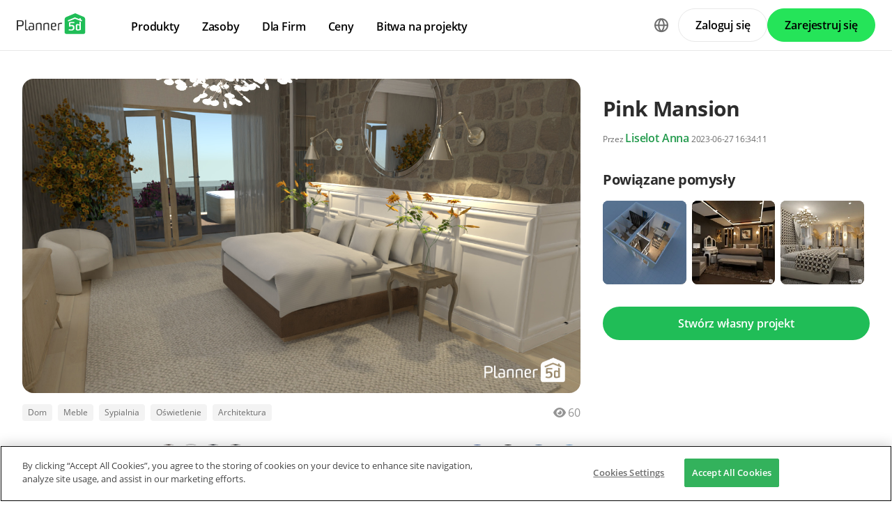

--- FILE ---
content_type: text/html; charset=UTF-8
request_url: https://planner5d.com/pl/gallery/ideas/8LFNJ/zdjecia-dom-meble-sypialnia-oswietlenie-architektura-pomysly
body_size: 10675
content:
<!DOCTYPE html>
<html lang="pl" >
	<head>
			<meta charset="UTF-8">
<meta http-equiv="X-UA-Compatible" content="IE=edge">

	<meta name="viewport" content="width=device-width, initial-scale=1">

<meta name="format-detection" content="telephone=no">
<meta name="format-detection" content="address=no">
<meta name="msapplication-TileColor" content="#ffffff">
<meta name="theme-color" content="#ffffff">

<title>Pink Mansion - Projeto Online Gratis | 3D  Ideas by Planner 5D</title>
<meta property="og:title" content="Pink Mansion - Projeto Online Gratis | 3D  Ideas by Planner 5D" />
	<meta property="og:image" content="https://storage.planner5d.com/s.600/7b624904ad23bacbe399b395cbea9053_13558779.jpg"/>
<meta name="description" content="Pink Mansion - ideia de design criativa em 3D. Explore coleções únicas e todos os recursos da Planner 5D, ferramenta de design de casas avançada, gratuita e fácil de usar" />
<meta property="og:description" content="Pink Mansion - ideia de design criativa em 3D. Explore coleções únicas e todos os recursos da Planner 5D, ferramenta de design de casas avançada, gratuita e fácil de usar" />
<meta property="og:type" content="website">
<meta property="og:url" content="https://planner5d.com/pl/gallery/ideas/8LFNJ/zdjecia-dom-meble-sypialnia-oswietlenie-architektura-pomysly">

<meta name="format-detection" content="telephone=no">
<meta name="format-detection" content="address=no">


<meta name="twitter:card" content="summary">
<meta name="verify-admitad" content="2fcb2ee3bb">

<link rel="canonical" href="https://planner5d.com/pl/gallery/ideas/8LFNJ/zdjecia-dom-meble-sypialnia-oswietlenie-architektura-pomysly">
	<link rel="alternate" hreflang="pl" href="https://planner5d.com/pl/gallery/ideas/8LFNJ/zdjecia-dom-meble-sypialnia-oswietlenie-architektura-pomysly">
			<link rel="alternate" hreflang="x-default" href="https://planner5d.com/gallery/ideas/8LFNJ/photos-house-furniture-bedroom-lighting-architecture-ideas">
	<link rel="alternate" hreflang="en" href="https://planner5d.com/gallery/ideas/8LFNJ/photos-house-furniture-bedroom-lighting-architecture-ideas">
	<link rel="alternate" hreflang="pt" href="https://planner5d.com/pt/gallery/ideas/8LFNJ/fotos-casa-mobilias-quarto-iluminacao-arquitetura-ideias">
	<link rel="alternate" hreflang="es" href="https://planner5d.com/es/gallery/ideas/8LFNJ/fotos-casa-muebles-dormitorio-iluminacion-arquitectura-ideas">
	<link rel="alternate" hreflang="fr" href="https://planner5d.com/fr/gallery/ideas/8LFNJ/photos-maison-meubles-chambre-a-coucher-eclairage-architecture-idees">
	<link rel="alternate" hreflang="it" href="https://planner5d.com/it/gallery/ideas/8LFNJ/foto-casa-arredamento-camera-da-letto-illuminazione-architettura-idee">
	<link rel="alternate" hreflang="lt" href="https://planner5d.com/lt/gallery/ideas/8LFNJ/nuotraukos-namas-baldai-miegamasis-apsvietimas-architektura-idejos">
	<link rel="alternate" hreflang="de" href="https://planner5d.com/de/gallery/ideas/8LFNJ/fotos-haus-mobel-schlafzimmer-beleuchtung-architektur-ideen">
	<link rel="alternate" hreflang="zh" href="https://planner5d.com/zh_hans/gallery/ideas/8LFNJ/zhao-pian-du-dong-bie-shu-jia-ju-wo-shi-zhao-ming-jie-gou-chuang-yi">
	<link rel="alternate" hreflang="sv" href="https://planner5d.com/sv/gallery/ideas/8LFNJ/photos-house-furniture-bedroom-lighting-architecture-ideas">
	<link rel="alternate" hreflang="ru" href="https://planner5d.com/ru/gallery/ideas/8LFNJ/idei-dom-mebel-spalna-osvesenie-arhitektura-idei">

<link rel="shortcut icon" href="/favicon.ico?v=6.334.2" type="image/x-icon">
	<link href="https://static.planner5d.com/assets/css/core.css?ux=6.334.2" rel="stylesheet">
	<link href="https://static.planner5d.com/assets/css/modals.css?ux=6.334.2" rel="stylesheet">
			<link rel="stylesheet" href="https://static.planner5d.com/assets/css/authorization.css?ux=6.334.2">
	
	<script  nonce="934d1ac8aff1589d1daff7e9953522d4"  src="https://static.planner5d.com/web/js/6.334.2/6/fastboot.js"></script>
<script  nonce="934d1ac8aff1589d1daff7e9953522d4" >fastboot(0, '-', false, false, false,false, true, '3616f7ea-1487-4ee0-924a-378542f4542d', 'false', '934d1ac8aff1589d1daff7e9953522d4', 'web', 'prod', '')</script>
<script  nonce="934d1ac8aff1589d1daff7e9953522d4"  src="https://static.planner5d.com/web/js/6.334.2/6/vendors/jquery-3.6.0.min.js"></script>

	<script  nonce="934d1ac8aff1589d1daff7e9953522d4"  src="https://static.planner5d.com/web/js/6.334.2/6/vendors/popper.min.js"></script>
	<script  nonce="934d1ac8aff1589d1daff7e9953522d4"  src="https://static.planner5d.com/web/js/6.334.2/6/vendors/tippy.min.js"></script>

<script  nonce="934d1ac8aff1589d1daff7e9953522d4"  src="https://static.planner5d.com/web/js/6.334.2/build/old.js"></script>
<script  nonce="934d1ac8aff1589d1daff7e9953522d4"  src="https://static.planner5d.com/web/js/6.334.2/build/app.js" type="module"></script>
<script type="module"  nonce="934d1ac8aff1589d1daff7e9953522d4" >
	const user = window.P5D.getContext().getUser()
	window.P5D.nonce = '934d1ac8aff1589d1daff7e9953522d4'
	window.P5D.bootstrap('6.334.2', '783', it => it.language('pl')
		.growthBookConfig({"sdkKey":"sdk-CO8yUayV0hKk63dZ","endpointApiUri":"https:\/\/ab.planner5d.com:3100"})
				.user(0, null, '-', 'US', user.isAuthorized(), user.isPaid(), 0, user.paidInteriorDesign, user.paidHomePlans, false, false, false, false, '', 'https://planner5d.com/s/user/icon/1.png', 0)
				.googleOneTap('188179007127-dngq0kal33n7bd8pprgrg637snfa0mfk.apps.googleusercontent.com')
				.embeddedCallReceiver('web', ["https:\/\/planner5d.com","https:\/\/planner5d.pro","https:\/\/beta.planner5d.pro","https:\/\/dev.planner5d.pro:4000","https:\/\/tool.planner5d.com"])
				.supportWidget('cgehqyie', '')
				.analytics(
			true, "", "",
			0, "6884e2ad-65cb-0b62-b40a-c195b892d2e5",
			"60bc0e7f65acae83ad83", "34024b3b31dfe8e1838f",
			"GTM-K8563DV","G-61SD1N9JH1",
			'381617732764221', true, false,
			'9068a9877b443411b102fe588fbd1638', 'web',
			 null 		)
		.recaptcha('6Lf1jkksAAAAAPQOMBmE2YcPUtg47n7yUDnE-HWw', '6LdDjkksAAAAANjiKfqeWg018S37kRmAzRGay3Qs')
			);
	</script>
<script type="speculationrules"  nonce="934d1ac8aff1589d1daff7e9953522d4" >
	{
		"prefetch": [
			{
				"source": "list",
				"urls": ["/dashboard","https://support.planner5d.com","/blog"],
				"eagerness": "conservative"
			},
			{
				"source": "list",
				"urls": ["/ai","/interior-design-courses","/editor","/pricing","/business","/education","/partners"],
				"eagerness": "moderate"
			},
						  {"source": "list", "urls": ["/auth/email"], "eagerness": "eager"},
						{"source": "document", "where": { "href_matches": ["/use/*","/blog/*"] }, "eagerness": "moderate"}
		],
		"prerender": []
	}
</script>


	<link rel="stylesheet" href="https://static.planner5d.com/assets/css/system.css?ux=6.334.2">
	<link rel="stylesheet" href="https://static.planner5d.com/assets/css/gallery-ideas.css?ux=6.334.2">
	<link rel="stylesheet" href="/s/v2/cssgram.min.css?v=6.334.2">
					</head>
	<body >
	<header id="header-main" class="header-main " data-menu="false"
	data-float="false">
	<div class="header-main-container">
		<div id="header-main-burger" class="header-burger-icon" data-target="#header-menu" tabindex="0">
			<svg>
				<use xlink:href="https://planner5d.com/assets/sprite/tool.svg#ui--header-main-burger"></use>
			</svg>
		</div>
		<a class="header-main-logo" href="https://planner5d.com/pl">
			<svg>
				<use xlink:href="https://planner5d.com/assets/sprite/main.svg#ui--p5d-logo"></use>
			</svg>
		</a>
		
		<div class="header-main-sidebar" id="header-main-menu">
			<div class="header-main-sidebar-modal"></div>
			<div>
				<nav role="menu">
															
																			<div class="header-main-link header-main-dropdown-item">
					<b role="menuitem" tabindex="0">Produkty</b>
							<div class="header-main-dropdown-wrapper header-main-nav-submenu column-2">
				<div class="header-main-dropdown header-main-nav-submenu-container">
					<div class="submenu-header">
						<button class="back">
							<svg>
								<use xlink:href="https://planner5d.com/assets/sprite/tool.svg#ui--header-back"></use>
							</svg>
						</button>
						Produkty
					</div>
					<div role="group" class="submenu-block">
													<div>
																											<b role="menuitem" tabindex="1">Produkty</b>
																																		<a href="/pl/editor"
										class=" "
									>Oprogramowanie do projektowania domów</a>
																	<a href="/pro"
										class="is-new "
									>Planner 5D Pro</a>
																	<a href="/use/ai-interior-design"
										class=" "
									>Narzędzia do projektowania wnętrz AI</a>
																	<a href="/pro/moodboards"
										class=" "
									>Mood Boards</a>
																	<a href="/pro/360walkthrough"
										class=" "
									>Zwiedzanie w 360º</a>
																	<a href="/pl/ai"
										class=" "
									>Konwerter Planów Podłóg z AI</a>
																	<a href="/experts"
										class=" "
									>Zatrudnij projektanta</a>
															</div>
													<div>
																											<b role="menuitem" tabindex="1">Platformy</b>
																																		<a href="/pl/mobile/ios"
										class=" "
									>iOS</a>
																	<a href="/pl/mobile/android"
										class=" "
									>Android</a>
																	<a href="/pl/promo/windows"
										class=" "
									>Windows</a>
																	<a href="/pl/promo/macos"
										class=" "
									>macOS</a>
																	<a href="/applevisionpro"
										class=" "
									>VisionOS</a>
															</div>
											</div>
				</div>
			</div>
			</div>

														<div class="header-main-link header-main-dropdown-item">
					<b role="menuitem" tabindex="0">Zasoby</b>
							<div class="header-main-dropdown-wrapper header-main-nav-submenu column-2">
				<div class="header-main-dropdown header-main-nav-submenu-container">
					<div class="submenu-header">
						<button class="back">
							<svg>
								<use xlink:href="https://planner5d.com/assets/sprite/tool.svg#ui--header-back"></use>
							</svg>
						</button>
						Zasoby
					</div>
					<div role="group" class="submenu-block">
													<div>
																											<b role="menuitem" tabindex="1">Uczyć się</b>
																																		<a href="/pl/interior-design-courses"
										class=" "
									>Internetowa szkoła projektowania wnętrzonline</a>
																	<a href="/blog/pl"
										class=" "
									>Blog o projektowaniu wnętrz</a>
																	<a href="/pl/contests"
										class=" "
									>Bitwa na projekty</a>
															</div>
													<div>
																											<b role="menuitem" tabindex="1">Odkrywać</b>
																																		<a href="/pl/gallery/floorplans"
										class=" "
									>Galeria renderów 3D</a>
																	<a href="/pl/gallery#top-designers"
										class=" "
									>Najlepsi Projektanci Wnętrz</a>
															</div>
											</div>
				</div>
			</div>
			</div>

														<div class="header-main-link header-main-dropdown-item">
					<b role="menuitem" tabindex="0">Dla Firm</b>
							<div class="header-main-dropdown-wrapper header-main-nav-submenu column-1">
				<div class="header-main-dropdown header-main-nav-submenu-container">
					<div class="submenu-header">
						<button class="back">
							<svg>
								<use xlink:href="https://planner5d.com/assets/sprite/tool.svg#ui--header-back"></use>
							</svg>
						</button>
						Dla Firm
					</div>
					<div role="group" class="submenu-block">
													<div>
																									<a href="/pl/business"
										class=" "
									>Rozwiązania dla przedsiębiorstw</a>
																	<a href="/education"
										class=" "
									>Rozwiązania dla szkół</a>
																	<a href="/pl/partners"
										class=" "
									>Program partnerski</a>
															</div>
											</div>
				</div>
			</div>
			</div>

																
											<div class="header-main-item-group-wrapper">
							<div class="header-main-item-group-icon"></div>
							<div class="header-main-item-group">
								<div class="header-main-item-group-container">
																				<div class="header-main-link header-main-dropdown-item">
					<a role="menuitem" tabindex="0" href="/pl/pricing">Ceny</a>
					</div>

																				<div class="header-main-link header-main-dropdown-item">
					<a role="menuitem" tabindex="0" href="/pl/contests">Bitwa na projekty</a>
					</div>

																	</div>
							</div>
						</div>
									</nav>
				
				<div class="header-main-link header-main-lang-block header-main-dropdown-item">
					<b tabindex="0">Język</b>
					<div class="header-main-dropdown-wrapper header-main-nav-submenu">
						<div class="header-main-dropdown header-main-nav-submenu-container">
							<div class="submenu-header">
								<button class="back" tabindex="0">
									<svg>
										<use xlink:href="https://planner5d.com/assets/sprite/tool.svg#ui--header-back"></use>
									</svg>
								</button>
								Język
							</div>
							<div class="submenu-block">
								<div>
										<a lang="en" href="https://planner5d.com/gallery/ideas/8LFNJ/photos-house-furniture-bedroom-lighting-architecture-ideas" data-analytics="language_changed"
		data-analytics-params={&quot;from&quot;:&quot;pl&quot;,&quot;to&quot;:&quot;en&quot;,&quot;method&quot;:&quot;dropdown&quot;}
	>English</a>
	<a lang="pt" href="https://planner5d.com/pt/gallery/ideas/8LFNJ/fotos-casa-mobilias-quarto-iluminacao-arquitetura-ideias" data-analytics="language_changed"
		data-analytics-params={&quot;from&quot;:&quot;pl&quot;,&quot;to&quot;:&quot;pt&quot;,&quot;method&quot;:&quot;dropdown&quot;}
	>Português</a>
	<a lang="es" href="https://planner5d.com/es/gallery/ideas/8LFNJ/fotos-casa-muebles-dormitorio-iluminacion-arquitectura-ideas" data-analytics="language_changed"
		data-analytics-params={&quot;from&quot;:&quot;pl&quot;,&quot;to&quot;:&quot;es&quot;,&quot;method&quot;:&quot;dropdown&quot;}
	>Español</a>
	<a lang="fr" href="https://planner5d.com/fr/gallery/ideas/8LFNJ/photos-maison-meubles-chambre-a-coucher-eclairage-architecture-idees" data-analytics="language_changed"
		data-analytics-params={&quot;from&quot;:&quot;pl&quot;,&quot;to&quot;:&quot;fr&quot;,&quot;method&quot;:&quot;dropdown&quot;}
	>Français</a>
	<a lang="it" href="https://planner5d.com/it/gallery/ideas/8LFNJ/foto-casa-arredamento-camera-da-letto-illuminazione-architettura-idee" data-analytics="language_changed"
		data-analytics-params={&quot;from&quot;:&quot;pl&quot;,&quot;to&quot;:&quot;it&quot;,&quot;method&quot;:&quot;dropdown&quot;}
	>Italiano</a>
	<a lang="pl" href="https://planner5d.com/pl/gallery/ideas/8LFNJ/zdjecia-dom-meble-sypialnia-oswietlenie-architektura-pomysly" data-analytics="language_changed"
		data-analytics-params={&quot;from&quot;:&quot;pl&quot;,&quot;to&quot;:&quot;pl&quot;,&quot;method&quot;:&quot;dropdown&quot;}
	>Polski</a>
	<a lang="lt" href="https://planner5d.com/lt/gallery/ideas/8LFNJ/nuotraukos-namas-baldai-miegamasis-apsvietimas-architektura-idejos" data-analytics="language_changed"
		data-analytics-params={&quot;from&quot;:&quot;pl&quot;,&quot;to&quot;:&quot;lt&quot;,&quot;method&quot;:&quot;dropdown&quot;}
	>Lietuviškai</a>
	<a lang="de" href="https://planner5d.com/de/gallery/ideas/8LFNJ/fotos-haus-mobel-schlafzimmer-beleuchtung-architektur-ideen" data-analytics="language_changed"
		data-analytics-params={&quot;from&quot;:&quot;pl&quot;,&quot;to&quot;:&quot;de&quot;,&quot;method&quot;:&quot;dropdown&quot;}
	>Deutsch</a>
	<a lang="zh_hans" href="https://planner5d.com/zh_hans/gallery/ideas/8LFNJ/zhao-pian-du-dong-bie-shu-jia-ju-wo-shi-zhao-ming-jie-gou-chuang-yi" data-analytics="language_changed"
		data-analytics-params={&quot;from&quot;:&quot;pl&quot;,&quot;to&quot;:&quot;zh_hans&quot;,&quot;method&quot;:&quot;dropdown&quot;}
	>中国</a>
	<a lang="sv" href="https://planner5d.com/sv/gallery/ideas/8LFNJ/photos-house-furniture-bedroom-lighting-architecture-ideas" data-analytics="language_changed"
		data-analytics-params={&quot;from&quot;:&quot;pl&quot;,&quot;to&quot;:&quot;sv&quot;,&quot;method&quot;:&quot;dropdown&quot;}
	>Sverige</a>
	<a lang="ru" href="https://planner5d.com/ru/gallery/ideas/8LFNJ/idei-dom-mebel-spalna-osvesenie-arhitektura-idei" data-analytics="language_changed"
		data-analytics-params={&quot;from&quot;:&quot;pl&quot;,&quot;to&quot;:&quot;ru&quot;,&quot;method&quot;:&quot;dropdown&quot;}
	>Русский</a>

								</div>
							</div>
						</div>
					</div>
				</div>
				
				<div class="header-main-app-block">
					<b>Pobierz aplikację Planner 5D</b>
					Rozpocznij korzystanie z aplikacji, aby zwiększyć swoje doświadczenie i odblokować wszystkie funkcje mobilne
					<div class="header-app-badges">
						<a class="badge-googleplay" href="/go?from=mainPage&amp;to=https%3A%2F%2Fplay.google.com%2Fstore%2Fapps%2Fdetails%3Fid%3Dcom.planner5d.planner5d" target="_blank"></a>
						<a class="badge-appstore" href="/go?from=mainPage&amp;to=https%3A%2F%2Fapps.apple.com%2Fapp%2Fapple-store%2Fid1310584536%3Fpt%3D2019088%26ct%3Dweb%26mt%3D8" target="_blank"></a>
					</div>
				</div>
			</div>
		</div>
		
		<div class="header-main-controls">
						<div class="header-main-lang-selector header-main-dropdown-item dropdown-icon">
				<div class="header-main-lang-icon" tabindex="0"></div>
				<div class="header-main-dropdown-wrapper">
					<div class="header-main-dropdown">
							<a lang="en" href="https://planner5d.com/gallery/ideas/8LFNJ/photos-house-furniture-bedroom-lighting-architecture-ideas" data-analytics="language_changed"
		data-analytics-params={&quot;from&quot;:&quot;pl&quot;,&quot;to&quot;:&quot;en&quot;,&quot;method&quot;:&quot;dropdown&quot;}
	>English</a>
	<a lang="pt" href="https://planner5d.com/pt/gallery/ideas/8LFNJ/fotos-casa-mobilias-quarto-iluminacao-arquitetura-ideias" data-analytics="language_changed"
		data-analytics-params={&quot;from&quot;:&quot;pl&quot;,&quot;to&quot;:&quot;pt&quot;,&quot;method&quot;:&quot;dropdown&quot;}
	>Português</a>
	<a lang="es" href="https://planner5d.com/es/gallery/ideas/8LFNJ/fotos-casa-muebles-dormitorio-iluminacion-arquitectura-ideas" data-analytics="language_changed"
		data-analytics-params={&quot;from&quot;:&quot;pl&quot;,&quot;to&quot;:&quot;es&quot;,&quot;method&quot;:&quot;dropdown&quot;}
	>Español</a>
	<a lang="fr" href="https://planner5d.com/fr/gallery/ideas/8LFNJ/photos-maison-meubles-chambre-a-coucher-eclairage-architecture-idees" data-analytics="language_changed"
		data-analytics-params={&quot;from&quot;:&quot;pl&quot;,&quot;to&quot;:&quot;fr&quot;,&quot;method&quot;:&quot;dropdown&quot;}
	>Français</a>
	<a lang="it" href="https://planner5d.com/it/gallery/ideas/8LFNJ/foto-casa-arredamento-camera-da-letto-illuminazione-architettura-idee" data-analytics="language_changed"
		data-analytics-params={&quot;from&quot;:&quot;pl&quot;,&quot;to&quot;:&quot;it&quot;,&quot;method&quot;:&quot;dropdown&quot;}
	>Italiano</a>
	<a lang="pl" href="https://planner5d.com/pl/gallery/ideas/8LFNJ/zdjecia-dom-meble-sypialnia-oswietlenie-architektura-pomysly" data-analytics="language_changed"
		data-analytics-params={&quot;from&quot;:&quot;pl&quot;,&quot;to&quot;:&quot;pl&quot;,&quot;method&quot;:&quot;dropdown&quot;}
	>Polski</a>
	<a lang="lt" href="https://planner5d.com/lt/gallery/ideas/8LFNJ/nuotraukos-namas-baldai-miegamasis-apsvietimas-architektura-idejos" data-analytics="language_changed"
		data-analytics-params={&quot;from&quot;:&quot;pl&quot;,&quot;to&quot;:&quot;lt&quot;,&quot;method&quot;:&quot;dropdown&quot;}
	>Lietuviškai</a>
	<a lang="de" href="https://planner5d.com/de/gallery/ideas/8LFNJ/fotos-haus-mobel-schlafzimmer-beleuchtung-architektur-ideen" data-analytics="language_changed"
		data-analytics-params={&quot;from&quot;:&quot;pl&quot;,&quot;to&quot;:&quot;de&quot;,&quot;method&quot;:&quot;dropdown&quot;}
	>Deutsch</a>
	<a lang="zh_hans" href="https://planner5d.com/zh_hans/gallery/ideas/8LFNJ/zhao-pian-du-dong-bie-shu-jia-ju-wo-shi-zhao-ming-jie-gou-chuang-yi" data-analytics="language_changed"
		data-analytics-params={&quot;from&quot;:&quot;pl&quot;,&quot;to&quot;:&quot;zh_hans&quot;,&quot;method&quot;:&quot;dropdown&quot;}
	>中国</a>
	<a lang="sv" href="https://planner5d.com/sv/gallery/ideas/8LFNJ/photos-house-furniture-bedroom-lighting-architecture-ideas" data-analytics="language_changed"
		data-analytics-params={&quot;from&quot;:&quot;pl&quot;,&quot;to&quot;:&quot;sv&quot;,&quot;method&quot;:&quot;dropdown&quot;}
	>Sverige</a>
	<a lang="ru" href="https://planner5d.com/ru/gallery/ideas/8LFNJ/idei-dom-mebel-spalna-osvesenie-arhitektura-idei" data-analytics="language_changed"
		data-analytics-params={&quot;from&quot;:&quot;pl&quot;,&quot;to&quot;:&quot;ru&quot;,&quot;method&quot;:&quot;dropdown&quot;}
	>Русский</a>

					</div>
				</div>
			</div>
			
						
							<button class="button button-bordered" data-sign-in
					data-analytics-button-placement="header">Zaloguj się</button>
				<button class="button button-primary" data-sign-up
					data-analytics-button-placement="header">Zarejestruj się</button>
				<button class="button button-bordered get-started-button" data-sign-up-slider
					data-analytics-button-placement="header">
					Rozpocznij
				</button>
					</div>
	</div>
</header>

<script  nonce="934d1ac8aff1589d1daff7e9953522d4" >
	P5D.getContext().addOnLoadedListener(context => {
		context.getHeaderMain()
	})
</script>
	
		<main class="section gallery-section" data-type="/gallery/ideas/" data-id="13558779">
		<div class="container">
			<section class="gallery-photo">
	<div class="gallery-photo-block">
				<figure class="image ">
			<a href="https://storage.planner5d.com/s/7b624904ad23bacbe399b395cbea9053_13558779.jpg?v=1724019300" data-fancybox="gallery"><img src="https://storage.planner5d.com/s/7b624904ad23bacbe399b395cbea9053_13558779.jpg?v=1724019300" alt="Pink Mansion #13558779 by Liselot Anna" /></a>
		</figure>
				
			</div>
	
	<div class="gallery-photo-additional-info">
		<div class="tags">
							<a class="tag" data-id="0" href="https://planner5d.com/pl/gallery/floorplans/mieszkanie">Mieszkanie</a>
							<a class="tag is-active" data-id="1" href="https://planner5d.com/pl/gallery/floorplans/dom">Dom</a>
							<a class="tag" data-id="2" href="https://planner5d.com/pl/gallery/floorplans/taras">Taras</a>
							<a class="tag is-active" data-id="3" href="https://planner5d.com/pl/gallery/floorplans/meble">Meble</a>
							<a class="tag" data-id="4" href="https://planner5d.com/pl/gallery/floorplans/wystroj-wnetrz">Wystrój wnętrz</a>
							<a class="tag" data-id="5" href="https://planner5d.com/pl/gallery/floorplans/zrob-to-sam">Zrób to sam</a>
							<a class="tag" data-id="6" href="https://planner5d.com/pl/gallery/floorplans/lazienka">Łazienka</a>
							<a class="tag is-active" data-id="7" href="https://planner5d.com/pl/gallery/floorplans/sypialnia">Sypialnia</a>
							<a class="tag" data-id="8" href="https://planner5d.com/pl/gallery/floorplans/pokoj-dzienny">Pokój dzienny</a>
							<a class="tag" data-id="9" href="https://planner5d.com/pl/gallery/floorplans/garaz">Garaż</a>
							<a class="tag" data-id="10" href="https://planner5d.com/pl/gallery/floorplans/kuchnia">Kuchnia</a>
							<a class="tag" data-id="11" href="https://planner5d.com/pl/gallery/floorplans/na-zewnatrz">Na zewnątrz</a>
							<a class="tag" data-id="12" href="https://planner5d.com/pl/gallery/floorplans/pokoj-dieciecy">Pokój diecięcy</a>
							<a class="tag" data-id="13" href="https://planner5d.com/pl/gallery/floorplans/biuro">Biuro</a>
							<a class="tag is-active" data-id="14" href="https://planner5d.com/pl/gallery/floorplans/oswietlenie">Oświetlenie</a>
							<a class="tag" data-id="15" href="https://planner5d.com/pl/gallery/floorplans/remont">Remont</a>
							<a class="tag" data-id="16" href="https://planner5d.com/pl/gallery/floorplans/krajobraz">Krajobraz</a>
							<a class="tag" data-id="17" href="https://planner5d.com/pl/gallery/floorplans/gospodarstwo-domowe">Gospodarstwo domowe</a>
							<a class="tag" data-id="18" href="https://planner5d.com/pl/gallery/floorplans/kawiarnia">Kawiarnia</a>
							<a class="tag" data-id="19" href="https://planner5d.com/pl/gallery/floorplans/jadalnia">Jadalnia</a>
							<a class="tag is-active" data-id="20" href="https://planner5d.com/pl/gallery/floorplans/architektura">Architektura</a>
							<a class="tag" data-id="21" href="https://planner5d.com/pl/gallery/floorplans/przechowywanie">Przechowywanie</a>
							<a class="tag" data-id="22" href="https://planner5d.com/pl/gallery/floorplans/mieszkanie-typu-studio">Mieszkanie typu studio</a>
							<a class="tag" data-id="23" href="https://planner5d.com/pl/gallery/floorplans/wejscie">Wejście</a>
								</div>
		<div class="views-block"><span class="icon"><i class="fas fa-eye"></i></span><span>60</span></div>
	</div>
</section>
			
			<section class="gallery-header gallery-sidebar">
				<h1>Pink Mansion</h1>
				<div class="subtitle text-break">
										<small>Przez <a class="link" href="https://planner5d.com/pl/profile/id5658761">Liselot Anna</a> 2023-06-27 16:34:11</small>
									</div>
			</section>
			
						
						
						<section class="gallery-related-photos gallery-sidebar">
				<h2>Powiązane pomysły</h2>
				<div class="relatedContent">
																							<a class="image " href="https://planner5d.com/pl/gallery/ideas/MLV6K" style="background-image:url(https://storage.planner5d.com/s.200/e56346479c9f30583c5378f956b56fbe_1.webp);">
							<img src="https://storage.planner5d.com/s.200/e56346479c9f30583c5378f956b56fbe_1.webp" alt="photos mieszkanie typu studio ideas" />
						</a>
																							<a class="image " href="https://planner5d.com/pl/gallery/ideas/MK842" style="background-image:url(https://storage.planner5d.com/s.200/93b34f892598fe4edd37341a01a030c4_10001.webp);">
							<img src="https://storage.planner5d.com/s.200/93b34f892598fe4edd37341a01a030c4_10001.webp" alt="photos  ideas" />
						</a>
																							<a class="image " href="https://planner5d.com/pl/gallery/ideas/MK7W2" style="background-image:url(https://storage.planner5d.com/s.200/8b0bf270ce71033932d04682f2565c39_10001.webp);">
							<img src="https://storage.planner5d.com/s.200/8b0bf270ce71033932d04682f2565c39_10001.webp" alt="photos  ideas" />
						</a>
									</div>
			</section>
						
			<section class="create-design-button gallery-sidebar">
				<a class="button is-primary" href="https://planner5d.com/pl/editor">Stwórz własny projekt</a>
			</section>
			
									<section class="gallery-description gallery-sidebar expanded">
							</section>
			
			<section class="gallery-reactions">
	<a class="gallery-favorite js-button-favorite "
	   data-onclick="P5D.getContext().getGalleryAnalytics().sendFavoriteEvent('7b624904ad23bacbe399b395cbea9053')"
	>
		<span class="favorite-icon"></span>
		<span class="favorite-label js-button-favorite-label">
			Dodaj do ulubionych
		</span>
	</a>
	<div>
		<div class="gallery-favorite-users">
						<div class="gallery-favorite-user-list">
									<a class="level-item userpic" href="https://planner5d.com/pl/profile/id86720679" title="Кристина">
						<figure class="image is-avatar is-link is-32x32"><img src="https://storage.planner5d.com/ud.32/de8db73ba489af7df1c1ea820743cbeb.jpg?v=1761284210" alt="" /></figure>
					</a>
									<a class="level-item userpic" href="https://planner5d.com/pl/profile/id68304012" title="User 68304012">
						<figure class="image is-avatar is-link is-32x32"><img src="https://planner5d.com/s/user/icon/9.png" alt="" /></figure>
					</a>
									<a class="level-item userpic" href="https://planner5d.com/pl/profile/id4164611" title="Hinnoumassou Elehodo">
						<figure class="image is-avatar is-link is-32x32"><img src="https://storage.planner5d.com/ud.32/dff7f07b88ca3705a0bfc43b4cb0c593.jpg?v=1731066900" alt="" /></figure>
					</a>
									<a class="level-item userpic" href="https://planner5d.com/pl/profile/id95472907" title="Kristina Kremena">
						<figure class="image is-avatar is-link is-32x32"><img src="https://storage.planner5d.com/ud.32/6af5b4590b0d965d410586d26bc96e72.jpg?v=1708936105" alt="" /></figure>
					</a>
							</div>
						<a class="link" href="" data-modal="#modal-likes"> + 19</a>
					</div>
	</div>
	<div class="social-links" >
		<a class="btn-social btn-social--facebook is-medium is-rounded"
		   data-onclick="P5D.getContext().getGalleryAnalytics().sendSharedOnFacebookEvent('7b624904ad23bacbe399b395cbea9053', 'screenshot')">
		</a>
		<a class="btn-social btn-social--twitter is-medium is-rounded"
		   data-onclick="P5D.getContext().getGalleryAnalytics().sendSharedOnTwitterEvent('7b624904ad23bacbe399b395cbea9053', 'screenshot')">
		</a>
		<a class="btn-social btn-social--vk is-medium is-rounded"
		   data-onclick="P5D.getContext().getGalleryAnalytics().sendSharedOnVkEvent('7b624904ad23bacbe399b395cbea9053', 'screenshot')">
		</a>
		<a class="btn-social btn-social--reddit is-medium is-rounded"
		   data-onclick="P5D.getContext().getGalleryAnalytics().sendSharedOnRedditEvent('7b624904ad23bacbe399b395cbea9053', 'screenshot')">
		</a>
	</div>
</section>
			
									<section class="gallery-notes">
				<h2>Designer’s notes</h2>
				<p>Master bed room.</p>
			</section>
						
			<section class="gallery-comments">
		<div class="header" data-count="0">Comments (0)</div>
	<div class="comment-list collapsed">
					</div>
		
	<template class="comment-template">
		<div class="media">
	<div class="media-left">
		<figure class="image is-48x48"><img src="https://planner5d.com/s/user/icon/1.png" alt=""></figure>
	</div>
	<div class="media-content">
		<strong><a href="https://planner5d.com/pl/profile/id0"></a></strong>
		<div class="content is-marginless">{comment}</div>
		<small><span class="has-text-grey">{createdAt}</span></small>
	</div>
	</div>
	</template>
</section>
		</div>
			</main>
	
	<div id="modal-likes" class="modal">
		<div class="modal-background"></div>
		<div class="modal-card">
			<div class="modal-card-head">
				<p class="modal-card-title">
					<span>In favorites</span>&nbsp;<span>(23)</span>
				</p>
				<button class="delete" data-dismiss="modal"></button>
			</div>
			<div class="modal-card-body">
				<div class="columns is-mobile is-multiline">
											<div class="column is-3">
							<a href="https://planner5d.com/pl/profile/id86720679" class="image is-avatar is-link is-centered is-64x64">
								<img src="https://storage.planner5d.com/ud.64/de8db73ba489af7df1c1ea820743cbeb.jpg?v=1761284210" alt="">
							</a>
							
							<div class="has-text-centered">
								<a class="link-invert" href="https://planner5d.com/pl/profile/id86720679">
									<small>Кристина</small>
								</a>
							</div>
						</div>
											<div class="column is-3">
							<a href="https://planner5d.com/pl/profile/id68304012" class="image is-avatar is-link is-centered is-64x64">
								<img src="https://planner5d.com/s/user/icon/9.png" alt="">
							</a>
							
							<div class="has-text-centered">
								<a class="link-invert" href="https://planner5d.com/pl/profile/id68304012">
									<small>User 68304012</small>
								</a>
							</div>
						</div>
											<div class="column is-3">
							<a href="https://planner5d.com/pl/profile/id4164611" class="image is-avatar is-link is-centered is-64x64">
								<img src="https://storage.planner5d.com/ud.64/dff7f07b88ca3705a0bfc43b4cb0c593.jpg?v=1731066900" alt="">
							</a>
							
							<div class="has-text-centered">
								<a class="link-invert" href="https://planner5d.com/pl/profile/id4164611">
									<small>Hinnoumassou Elehodo</small>
								</a>
							</div>
						</div>
											<div class="column is-3">
							<a href="https://planner5d.com/pl/profile/id95472907" class="image is-avatar is-link is-centered is-64x64">
								<img src="https://storage.planner5d.com/ud.64/6af5b4590b0d965d410586d26bc96e72.jpg?v=1708936105" alt="">
							</a>
							
							<div class="has-text-centered">
								<a class="link-invert" href="https://planner5d.com/pl/profile/id95472907">
									<small>Kristina Kremena</small>
								</a>
							</div>
						</div>
											<div class="column is-3">
							<a href="https://planner5d.com/pl/profile/id100366967" class="image is-avatar is-link is-centered is-64x64">
								<img src="https://planner5d.com/s/user/icon/16.png" alt="">
							</a>
							
							<div class="has-text-centered">
								<a class="link-invert" href="https://planner5d.com/pl/profile/id100366967">
									<small>User 100366967</small>
								</a>
							</div>
						</div>
											<div class="column is-3">
							<a href="https://planner5d.com/pl/profile/id100752247" class="image is-avatar is-link is-centered is-64x64">
								<img src="https://planner5d.com/s/user/icon/11.png" alt="">
							</a>
							
							<div class="has-text-centered">
								<a class="link-invert" href="https://planner5d.com/pl/profile/id100752247">
									<small>User 100752247</small>
								</a>
							</div>
						</div>
											<div class="column is-3">
							<a href="https://planner5d.com/pl/profile/id96595735" class="image is-avatar is-link is-centered is-64x64">
								<img src="https://planner5d.com/s/user/icon/2.png" alt="">
							</a>
							
							<div class="has-text-centered">
								<a class="link-invert" href="https://planner5d.com/pl/profile/id96595735">
									<small>User 96595735</small>
								</a>
							</div>
						</div>
											<div class="column is-3">
							<a href="https://planner5d.com/pl/profile/id100029463" class="image is-avatar is-link is-centered is-64x64">
								<img src="https://planner5d.com/s/user/icon/28.png" alt="">
							</a>
							
							<div class="has-text-centered">
								<a class="link-invert" href="https://planner5d.com/pl/profile/id100029463">
									<small>Mimi</small>
								</a>
							</div>
						</div>
											<div class="column is-3">
							<a href="https://planner5d.com/pl/profile/id80968064" class="image is-avatar is-link is-centered is-64x64">
								<img src="https://planner5d.com/s/user/icon/11.png" alt="">
							</a>
							
							<div class="has-text-centered">
								<a class="link-invert" href="https://planner5d.com/pl/profile/id80968064">
									<small>User 80968064</small>
								</a>
							</div>
						</div>
											<div class="column is-3">
							<a href="https://planner5d.com/pl/profile/id101164099" class="image is-avatar is-link is-centered is-64x64">
								<img src="https://planner5d.com/s/user/icon/32.png" alt="">
							</a>
							
							<div class="has-text-centered">
								<a class="link-invert" href="https://planner5d.com/pl/profile/id101164099">
									<small>User 101164099</small>
								</a>
							</div>
						</div>
											<div class="column is-3">
							<a href="https://planner5d.com/pl/profile/id102028311" class="image is-avatar is-link is-centered is-64x64">
								<img src="https://planner5d.com/s/user/icon/19.png" alt="">
							</a>
							
							<div class="has-text-centered">
								<a class="link-invert" href="https://planner5d.com/pl/profile/id102028311">
									<small>User 102028311</small>
								</a>
							</div>
						</div>
											<div class="column is-3">
							<a href="https://planner5d.com/pl/profile/id102625275" class="image is-avatar is-link is-centered is-64x64">
								<img src="https://storage.planner5d.com/ud.64/f6672f04c5e6dfeae03ace3cde566c14.jpg?v=1726840144" alt="">
							</a>
							
							<div class="has-text-centered">
								<a class="link-invert" href="https://planner5d.com/pl/profile/id102625275">
									<small>Maryjules</small>
								</a>
							</div>
						</div>
											<div class="column is-3">
							<a href="https://planner5d.com/pl/profile/id5658761" class="image is-avatar is-link is-centered is-64x64">
								<img src="https://storage.planner5d.com/ud.64/dcbe914bf94173bfead769e2709e5679.jpg?v=1752111579" alt="">
							</a>
							
							<div class="has-text-centered">
								<a class="link-invert" href="https://planner5d.com/pl/profile/id5658761">
									<small>Liselot Anna</small>
								</a>
							</div>
						</div>
											<div class="column is-3">
							<a href="https://planner5d.com/pl/profile/id72037692" class="image is-avatar is-link is-centered is-64x64">
								<img src="https://storage.planner5d.com/ud.64/767f3b87e044364e8951bce0838acc25.jpg?v=1734817248" alt="">
							</a>
							
							<div class="has-text-centered">
								<a class="link-invert" href="https://planner5d.com/pl/profile/id72037692">
									<small>DaWutIsReal</small>
								</a>
							</div>
						</div>
											<div class="column is-3">
							<a href="https://planner5d.com/pl/profile/id110194191" class="image is-avatar is-link is-centered is-64x64">
								<img src="https://planner5d.com/s/user/icon/25.png" alt="">
							</a>
							
							<div class="has-text-centered">
								<a class="link-invert" href="https://planner5d.com/pl/profile/id110194191">
									<small>User 110194191</small>
								</a>
							</div>
						</div>
											<div class="column is-3">
							<a href="https://planner5d.com/pl/profile/id110426451" class="image is-avatar is-link is-centered is-64x64">
								<img src="https://planner5d.com/s/user/icon/23.png" alt="">
							</a>
							
							<div class="has-text-centered">
								<a class="link-invert" href="https://planner5d.com/pl/profile/id110426451">
									<small>User 110426451</small>
								</a>
							</div>
						</div>
											<div class="column is-3">
							<a href="https://planner5d.com/pl/profile/id110261295" class="image is-avatar is-link is-centered is-64x64">
								<img src="https://planner5d.com/s/user/icon/9.png" alt="">
							</a>
							
							<div class="has-text-centered">
								<a class="link-invert" href="https://planner5d.com/pl/profile/id110261295">
									<small>User 110261295</small>
								</a>
							</div>
						</div>
											<div class="column is-3">
							<a href="https://planner5d.com/pl/profile/id111326475" class="image is-avatar is-link is-centered is-64x64">
								<img src="https://planner5d.com/s/user/icon/5.png" alt="">
							</a>
							
							<div class="has-text-centered">
								<a class="link-invert" href="https://planner5d.com/pl/profile/id111326475">
									<small>User 111326475</small>
								</a>
							</div>
						</div>
											<div class="column is-3">
							<a href="https://planner5d.com/pl/profile/id114467683" class="image is-avatar is-link is-centered is-64x64">
								<img src="https://planner5d.com/s/user/icon/29.png" alt="">
							</a>
							
							<div class="has-text-centered">
								<a class="link-invert" href="https://planner5d.com/pl/profile/id114467683">
									<small>User 114467683</small>
								</a>
							</div>
						</div>
											<div class="column is-3">
							<a href="https://planner5d.com/pl/profile/id91033163" class="image is-avatar is-link is-centered is-64x64">
								<img src="https://storage.planner5d.com/ud.64/62412d9a56a08c4e536850a52f5282b6.jpg?v=1733330047" alt="">
							</a>
							
							<div class="has-text-centered">
								<a class="link-invert" href="https://planner5d.com/pl/profile/id91033163">
									<small>Кристина Кремена</small>
								</a>
							</div>
						</div>
											<div class="column is-3">
							<a href="https://planner5d.com/pl/profile/id130598416" class="image is-avatar is-link is-centered is-64x64">
								<img src="https://planner5d.com/s/user/icon/33.png" alt="">
							</a>
							
							<div class="has-text-centered">
								<a class="link-invert" href="https://planner5d.com/pl/profile/id130598416">
									<small>User 130598416</small>
								</a>
							</div>
						</div>
											<div class="column is-3">
							<a href="https://planner5d.com/pl/profile/id136928183" class="image is-avatar is-link is-centered is-64x64">
								<img src="https://planner5d.com/s/user/icon/27.png" alt="">
							</a>
							
							<div class="has-text-centered">
								<a class="link-invert" href="https://planner5d.com/pl/profile/id136928183">
									<small>User 136928183</small>
								</a>
							</div>
						</div>
											<div class="column is-3">
							<a href="https://planner5d.com/pl/profile/id144263210" class="image is-avatar is-link is-centered is-64x64">
								<img src="https://planner5d.com/s/user/icon/33.png" alt="">
							</a>
							
							<div class="has-text-centered">
								<a class="link-invert" href="https://planner5d.com/pl/profile/id144263210">
									<small>User 144263210</small>
								</a>
							</div>
						</div>
									</div>
			</div>
		</div>
	</div>

			<footer class="cross-footer cross-footer-container" data-element="footer">
	<div class="cross-footer-menu">
		<div><input id="footer-company" type="checkbox" /> <label for="footer-company">Firma</label>
<ul>
	<li><a data-analytics="info_page" data-analytics-params="{&quot;name&quot;:&quot;company_about_us&quot;}" href="https://planner5d.com/pl/pages/about">O nas</a></li>
	<li><a href="https://planner5d.com/pl/pricing">Cennik</a></li>
	<li><a data-analytics="info_page" data-analytics-params="{&quot;name&quot;:&quot;company_newsroom&quot;}" href="https://planner5d.com/pl/newsroom">Informacje dla medi&oacute;w</a></li>
	<li><a data-analytics="info_page" data-analytics-params="{&quot;name&quot;:&quot;company_newsroom&quot;}" href="https://planner5d.com/pl/interior-design-council">Rada Projektant&oacute;w Wnętrz</a></li>
	<li><a data-analytics="info_page" data-analytics-params="{&quot;name&quot;:&quot;company_terms&quot;}" href="https://planner5d.com/pl/legal-information">Przypadki użycia</a></li>
	<li><a data-analytics="info_page" data-analytics-params="{&quot;name&quot;:&quot;company_partner_program&quot;}" href="https://planner5d.com/pl/partners">Program partnerski</a></li>
	<li><a data-analytics="info_page" data-analytics-params="{&quot;name&quot;:&quot;company_jobs&quot;}" href="https://planner5d.com/careers" target="_blank">Praca</a></li>
	<li><a data-analytics="info_page" data-analytics-params="{&quot;name&quot;:&quot;company_support&quot;}" href="https://support.planner5d.com">Centrum pomocy</a></li>
</ul>
</div>

<div><input id="footer-use-cases" type="checkbox" /> <label for="footer-use-cases">Przykłady użycia</label>

<ul>
	<li><a href="https://planner5d.com/use/garden-planner">3D Garden Planner</a></li>
	<li><a href="https://planner5d.com/use/gym-design-planner">Gym Floor Plan</a></li>
	<li><a href="https://planner5d.com/use/landscape-design-software">Landscape Design Software</a></li>
	<li><a href="https://planner5d.com/use/home-design-software">Home Design Software</a></li>
	<li><a href="https://planner5d.com/use/bathroom-planner-tool">Bathroom Planner</a></li>
	<li><a href="https://planner5d.com/use/room-planner-tool">Room Planner</a></li>
	<li><a href="https://planner5d.com/use/kitchen-planner-tool">Kitchen Planner</a></li>
	<li><a href="https://planner5d.com/use/office-design">Office Design</a></li>
	<li><a href="https://planner5d.com/use/floor-plan-software">Floor Plan Software</a></li>
	<li><a href="https://planner5d.com/use/free-floor-plan-creator">Floor Plan Creator</a></li>
</ul>
</div>

<div><input id="footer-platforms" type="checkbox" /> <label for="footer-platforms">Platformy</label>

<ul>
	<li><a href="https://planner5d.com/pl/promo/web">Web</a></li>
	<li><a href="https://planner5d.com/pl/mobile/ios">iOS</a></li>
	<li><a href="https://planner5d.com/pl/mobile/android">Android</a></li>
	<li><a href="https://planner5d.com/pl/promo/macos">macOS</a></li>
	<li><a href="https://planner5d.com/pl/promo/windows">Windows</a></li>
</ul>
</div>

<div><input id="footer-features" type="checkbox" /> <label for="footer-features">Funkcje</label>

<ul>
	<li><a href="https://planner5d.com/pl/smart-wizard">Automatyczny Generator Pomieszczeń</a></li>
	<li><a href="https://planner5d.com/pl/ai">Rozpoznawanie plan&oacute;w przez AI</a></li>
	<li><a href="https://planner5d.com/pl/ar">Funkcja projektowania wnętrz 3D oparta na technologii AR</a></li>
	<li><a href="https://planner5d.com/pl/afa">Automatyczne rozmieszczanie mebli</a></li>
	<li><a href="https://planner5d.com/pl/business">Rozwiązania dla firm</a></li>
	<li><a href="https://planner5d.com/education">Rozwiązania dla szk&oacute;ł</a></li>
	<li><a href="https://planner5d.com/pl/configurator">Konfigurator produkt&oacute;w</a></li>
</ul>
</div>

<div><input id="footer-design-ideas" type="checkbox" /> <label for="footer-design-ideas">Pomysły na projekty</label>

<ul>
	<li><a href="https://planner5d.com/blog/">Interior Design Blog</a></li>
	<li><a href="https://planner5d.com/pl/interior-design-courses">Szkoła projektowania wnętrz</a></li>
	<li><a href="https://planner5d.com/pl/contests">Konkursy projektowania wnętrz</a></li>
	<li><a href="https://planner5d.com/pl/gallery/floorplans">Galeria plan&oacute;w pięter</a></li>
	<li><a href="https://planner5d.com/pl/gallery/ideas">Galeria render&oacute;w 3D</a></li>
</ul>
</div>
	</div>
	<div class="cross-footer-content">
		<div class="cross-footer-copyright">
			<div>
				<b>Planner 5D</b> ® © 2011—2026
			</div>
			<div class="copyright-address" itemscope="" itemtype="http://schema.org/Organization">
				<span itemprop="name">Planner5D UAB</span>, <span itemprop="address" itemscope=""
					itemtype="http://schema.org/PostalAddress">
          <span itemprop="streetAddress">A. Goštauto St. 12A</span>, <span itemprop="addressLocality">Vilnius</span>
          <span itemprop="postalCode">01108</span>, <span itemprop="addressCountry">Lithuania</span><span itemprop="telephone"></span>
        </span>
			</div>
		</div>
		<div class="cross-footer-social-wrap">
			<div>Follow:</div>
			<ul class="cross-footer-social">
									<li>
						<a href="/go?from=mainPage&amp;to=https%3A%2F%2Fwww.instagram.com%2FPlanner5D%2F" target="_blank" class="social-item-instagram">
							<svg>
								<use xlink:href="https://planner5d.com/assets/sprite/tool.svg#ui--social-instagram"></use>
							</svg>
						</a>
					</li>
									<li>
						<a href="/go?from=mainPage&amp;to=https%3A%2F%2Fwww.youtube.com%2Fchannel%2FUC6WZGzWb30NKcU-QK2ldy7w" target="_blank" class="social-item-youtube">
							<svg>
								<use xlink:href="https://planner5d.com/assets/sprite/tool.svg#ui--social-youtube"></use>
							</svg>
						</a>
					</li>
									<li>
						<a href="/go?from=mainPage&amp;to=https%3A%2F%2Fwww.tiktok.com%2F%40planner5d" target="_blank" class="social-item-tiktok">
							<svg>
								<use xlink:href="https://planner5d.com/assets/sprite/tool.svg#ui--social-tiktok"></use>
							</svg>
						</a>
					</li>
									<li>
						<a href="/go?from=mainPage&amp;to=https%3A%2F%2Fwww.facebook.com%2FPlanner5D%2F" target="_blank" class="social-item-facebook">
							<svg>
								<use xlink:href="https://planner5d.com/assets/sprite/tool.svg#ui--social-facebook"></use>
							</svg>
						</a>
					</li>
									<li>
						<a href="/go?from=mainPage&amp;to=https%3A%2F%2Fx.com%2FPlanner5D%2F" target="_blank" class="social-item-x">
							<svg>
								<use xlink:href="https://planner5d.com/assets/sprite/tool.svg#ui--social-x"></use>
							</svg>
						</a>
					</li>
									<li>
						<a href="/go?from=mainPage&amp;to=https%3A%2F%2Fwww.pinterest.com%2Fplanner5d%2F" target="_blank" class="social-item-pinterest">
							<svg>
								<use xlink:href="https://planner5d.com/assets/sprite/tool.svg#ui--social-pinterest"></use>
							</svg>
						</a>
					</li>
									<li>
						<a href="/go?from=mainPage&amp;to=https%3A%2F%2Fwww.linkedin.com%2Fcompany%2Fplanner-5d%2F" target="_blank" class="social-item-linkedin">
							<svg>
								<use xlink:href="https://planner5d.com/assets/sprite/tool.svg#ui--social-linkedin"></use>
							</svg>
						</a>
					</li>
									<li>
						<a href="/go?from=mainPage&amp;to=https%3A%2F%2Fwww.reddit.com%2Fr%2Fplanner5d%2F" target="_blank" class="social-item-reddit">
							<svg>
								<use xlink:href="https://planner5d.com/assets/sprite/tool.svg#ui--social-reddit"></use>
							</svg>
						</a>
					</li>
							</ul>
		</div>
		<div class="cross-footer-app">
			<div>Apps:</div>
			<div class="app-badges">
				<a class="badge-googleplay" href="/go?from=mainPage&amp;to=https%3A%2F%2Fplay.google.com%2Fstore%2Fapps%2Fdetails%3Fid%3Dcom.planner5d.planner5d" target="_blank"></a>
				<a class="badge-appstore" href="/go?from=mainPage&amp;to=https%3A%2F%2Fapps.apple.com%2Fapp%2Fapple-store%2Fid1310584536%3Fpt%3D2019088%26ct%3Dweb%26mt%3D8" target="_blank"></a>
				<a class="badge-microsoft" href="/go?from=mainPage&amp;to=https%3A%2F%2Fwww.microsoft.com%2Fstore%2Fapps%2F9nblggh4mp71%3Focid%3Dbadge%26cid%3Dwebsite_p5d" target="_blank"></a>
			</div>
		</div>
		<div class="cross-footer-language">
			<div class="cross-footer-select">
				<select id="jsCrossFooterSelectLanguage" data-current-locale="pl" tabindex="-1">
											<option value="https://planner5d.com/gallery/ideas/8LFNJ/photos-house-furniture-bedroom-lighting-architecture-ideas"
													>
							English
						</option>
											<option value="https://planner5d.com/pt/gallery/ideas/8LFNJ/fotos-casa-mobilias-quarto-iluminacao-arquitetura-ideias"
													>
							Português
						</option>
											<option value="https://planner5d.com/es/gallery/ideas/8LFNJ/fotos-casa-muebles-dormitorio-iluminacion-arquitectura-ideas"
													>
							Español
						</option>
											<option value="https://planner5d.com/fr/gallery/ideas/8LFNJ/photos-maison-meubles-chambre-a-coucher-eclairage-architecture-idees"
													>
							Français
						</option>
											<option value="https://planner5d.com/it/gallery/ideas/8LFNJ/foto-casa-arredamento-camera-da-letto-illuminazione-architettura-idee"
													>
							Italiano
						</option>
											<option value="https://planner5d.com/pl/gallery/ideas/8LFNJ/zdjecia-dom-meble-sypialnia-oswietlenie-architektura-pomysly"
							 selected="selected" 						>
							Polski
						</option>
											<option value="https://planner5d.com/lt/gallery/ideas/8LFNJ/nuotraukos-namas-baldai-miegamasis-apsvietimas-architektura-idejos"
													>
							Lietuviškai
						</option>
											<option value="https://planner5d.com/de/gallery/ideas/8LFNJ/fotos-haus-mobel-schlafzimmer-beleuchtung-architektur-ideen"
													>
							Deutsch
						</option>
											<option value="https://planner5d.com/zh_hans/gallery/ideas/8LFNJ/zhao-pian-du-dong-bie-shu-jia-ju-wo-shi-zhao-ming-jie-gou-chuang-yi"
													>
							中国
						</option>
											<option value="https://planner5d.com/sv/gallery/ideas/8LFNJ/photos-house-furniture-bedroom-lighting-architecture-ideas"
													>
							Sverige
						</option>
											<option value="https://planner5d.com/ru/gallery/ideas/8LFNJ/idei-dom-mebel-spalna-osvesenie-arhitektura-idei"
													>
							Русский
						</option>
									</select>
			</div>
		</div>
	</div>
	<div class="cross-footer-captcha "> This site is protected by reCAPTCHA and the Google <a
			href="https://policies.google.com/privacy">Privacy Policy</a> and <a href="https://policies.google.com/terms">Terms
			of Service</a> apply.<br /><br />
	</div>
</footer>
<script  nonce="934d1ac8aff1589d1daff7e9953522d4"  src="https://static.planner5d.com/web/js/6.334.2/6/vendors/jquery.selectric.min.js"></script>
<script  nonce="934d1ac8aff1589d1daff7e9953522d4" >
	P5D.getContext().addOnLoadedListener(context => context.getCrossPagesButtonHandler())
</script>


<script  nonce="934d1ac8aff1589d1daff7e9953522d4" >
	P5D.getContext().addOnLoadedListener(context => {
		context.createLanguageChooser(window)
		window.footerTrigger = -150
	})
</script>

		<div id="error-modals-container"></div>
<div id="modal-alert" class="modal is-small">
	<div class="modal-background"></div>
	<div class="modal-card">
		<div class="modal-card-head">
			<div class="modal-card-title">Alert</div>
			<button class="js-modal-ok delete" aria-label="close"></button>
		</div>
		<div class="modal-card-body"></div>
		<div class="modal-card-foot has-text-right">
			<button class="js-modal-ok button">OK</button>
		</div>
	</div>
</div>

<div id="modal-confirm" class="modal is-small">
	<div class="modal-background"></div>
	<div class="modal-card">
		<div class="modal-card-head">
			<div class="modal-card-title"></div>
			<button class="js-modal-no delete"></button>
		</div>
		<div class="modal-card-body"></div>
		<div class="modal-card-foot has-text-right">
			<button class="js-modal-yes button is-primary">Tak</button>
			<button class="js-modal-no button">Nie</button>
		</div>
	</div>
</div>

<div id="modal-success" class="modal is-small">
	<div class="modal-background"></div>
	<div class="modal-card">
		<div class="modal-card-head">
			<div class="modal-card-title"></div>
		</div>
		<div class="modal-card-body"></div>
		<div class="modal-card-foot has-text-right">
			<button class="js-modal-yes button is-primary">OK</button>
		</div>
	</div>
</div>
<div id="modal-error" class="modal is-small">
	<div class="modal-background"></div>
	<div class="modal-card">
		<div class="modal-card-head">
			<div class="modal-card-title"></div>
		</div>
		<div class="modal-card-body"></div>
		<div class="modal-card-foot has-text-right">
			<button class="js-modal-yes button is-primary">OK</button>
		</div>
	</div>
</div>

<div id="modal-confirm-danger" class="modal is-medium">
	<div class="modal-background"></div>
	<div class="modal-card is-rounded">
		<div class="modal-card-head">
			<div class="modal-card-title"></div>
			<button class="js-modal-no delete"></button>
		</div>
		<div class="modal-card-body"></div>
		<div class="modal-card-foot has-text-right">
			<button class="js-modal-no button">Anuluj</button>
			<button class="js-modal-yes button is-danger">Potwierdź</button>
		</div>
	</div>
</div>

<div id="modal-prompt" class="modal is-small">
	<div class="modal-background"></div>
	<div class="modal-card">
		<div class="modal-card-head">
			<div class="js-modal-title modal-card-title">Wprowadź swoje imię i nazwisko</div>
			<button class="js-modal-no delete" aria-label="close"></button>
		</div>
		<div class="modal-card-body">
			<div class="field content" style="display: none">
				<div id="content"></div>
			</div>
			<div class="field">
				<div class="control">
					<input type="text" class="js-modal-field input" eaction="clickButton"
					       eadata="#modal-prompt .js-modal-yes.button" placeholder="">
				</div>
			</div>
		</div>
		<div class="modal-card-foot has-text-right">
			<button class="js-modal-yes button is-primary">OK</button>
			<button class="js-modal-no button">Anuluj</button>
		</div>
	</div>
</div>

<div id="modal-prompt2" class="modal is-medium">
	<div class="modal-background"></div>
	<div class="modal-card">
		<div class="modal-card-head">
			<div class="js-modal-title modal-card-title">Wprowadź swoje imię i nazwisko</div>
			<button class="js-modal-no delete" aria-label="close"></button>
		</div>
		<div class="modal-card-body">
			<div class="js-modal-message field"></div>
			<div class="field">
				<div class="control">
					<input type="text" class="js-modal-field input" eaction="clickButton"
					       eadata="#modal-prompt .js-modal-yes.button" placeholder="">
				</div>
			</div>
		</div>
		<div class="modal-card-foot has-text-right">
			<button class="js-modal-yes button is-primary">OK</button>
			<button class="js-modal-no button">Anuluj</button>
		</div>
	</div>
</div>

	
<div id="modal-support" class="modal is-middle">
	<div class="modal-background"></div>
	<div class="modal-card">
		<div class="modal-card-head">
			<p class="modal-card-title">Centrum Pomocy</p>
			<button class="delete" data-dismiss="modal"></button>
		</div>
		<div class="modal-card-body">
			<form class="modal__form" action="">
				<input type="hidden" name="uid" value="0">

				<div class="columns">

					<div class="column is-6">
						<div class="field">
							<label class="label">Imię i nazwisko</label>
							<div class="control">
								<input required type="text" class="input name" placeholder="Full Name"
								       value="">
							</div>
						</div>
					</div>

					<div class="column is-6">
						<div class="field">
							<label class="label">Adres e-mail</label>
							<div class="control">
								<input required type="text" class="input email" placeholder="Email">
							</div>
						</div>
					</div>
				</div>

				<div class="columns">

					<div class="column is-6">
						<div class="field">
							<label class="label">Platforma</label>
							<div class="control">
								<div class="select is-fullwidth">
									<select required class="platforms">
										<option value="Web">Web</option>
										<option value="iOS">iOS</option>
										<option value="Android">Android</option>
										<option value="Windows">Windows</option>
										<option value="MacOS">MacOS</option>
									</select>
								</div>
							</div>
						</div>
					</div>

					<div class="column is-6">
						<div class="field">
							<label class="label">Temat</label>
							<div class="control">
								<div class="select is-fullwidth">
									<select required class="subject">
																					<option value="2">Zadaj ogólne pytanie</option>
																					<option value="3">Prośba</option>
																					<option value="10">Płatności</option>
																					<option value="11">Synchronizacja</option>
																					<option value="12">Awaria</option>
																					<option value="13">Renderowanie / Snapshoty</option>
																					<option value="14">Pobieranie zasobów</option>
																					<option value="15">Inne</option>
																					<option value="16">Zadaj pytanie dot. kształcenia</option>
																			</select>
								</div>
							</div>
						</div>
					</div>
				</div>

				<div class="field">
					<label class="label">Wiadomość</label>
					<div class="control">
						<textarea required rows="6" class="textarea" placeholder=""></textarea>
					</div>
					<div style="padding-top: 1em;">
						<div class="g-recaptcha" data-sitekey="6Lf1jkksAAAAAPQOMBmE2YcPUtg47n7yUDnE-HWw"></div>
						<script async src="https://www.google.com/recaptcha/api.js"  nonce="934d1ac8aff1589d1daff7e9953522d4" ></script>
					</div>
				</div>
			</form>
		</div>
		<div class="modal-card-foot has-text-centered">
			<button type="submit" class="button is-primary">Prześlij</button>
			<a class="button is-default" data-dismiss="modal">Anuluj</a>
		</div>
	</div>
</div>

<div class="modal modal-independent noClose is-not-closable modal-already-trial">
	<div class="modal-card">
		<button class="close js-modal-close"></button>
		<b>Możemy zaoferować tylko jedną darmową próbę na osobę</b>
		<p>Wcześniej zarejestrowałeś się za pomocą tych adresów e-mail:</p>
		<ul class="email-list"></ul>
		<p><b>Cenimy twój entuzjazm dla naszego produktu, dlatego oferujemy ci <span>50% off</span> na pierwszy rok.</b></p>
		<button class="pay">Kontynuuj płatność teraz</button>
	</div>
</div>

<div class="langData">
	<span></span>
	<span></span>
</div>

<script async src="https://www.google.com/recaptcha/api.js?render=6LdDjkksAAAAANjiKfqeWg018S37kRmAzRGay3Qs"  nonce="934d1ac8aff1589d1daff7e9953522d4" ></script>

		
		<script  nonce="934d1ac8aff1589d1daff7e9953522d4" >
		P5D.getContext().addOnLoadedListener(context => {
			const page = context.getGalleryViewPage()
						page.initFancyboxStyling('')
		})
	</script>
	</body>
</html>


--- FILE ---
content_type: text/html; charset=utf-8
request_url: https://www.google.com/recaptcha/api2/anchor?ar=1&k=6Lf1jkksAAAAAPQOMBmE2YcPUtg47n7yUDnE-HWw&co=aHR0cHM6Ly9wbGFubmVyNWQuY29tOjQ0Mw..&hl=en&v=N67nZn4AqZkNcbeMu4prBgzg&size=normal&anchor-ms=20000&execute-ms=30000&cb=1fw5yccl408t
body_size: 49403
content:
<!DOCTYPE HTML><html dir="ltr" lang="en"><head><meta http-equiv="Content-Type" content="text/html; charset=UTF-8">
<meta http-equiv="X-UA-Compatible" content="IE=edge">
<title>reCAPTCHA</title>
<style type="text/css">
/* cyrillic-ext */
@font-face {
  font-family: 'Roboto';
  font-style: normal;
  font-weight: 400;
  font-stretch: 100%;
  src: url(//fonts.gstatic.com/s/roboto/v48/KFO7CnqEu92Fr1ME7kSn66aGLdTylUAMa3GUBHMdazTgWw.woff2) format('woff2');
  unicode-range: U+0460-052F, U+1C80-1C8A, U+20B4, U+2DE0-2DFF, U+A640-A69F, U+FE2E-FE2F;
}
/* cyrillic */
@font-face {
  font-family: 'Roboto';
  font-style: normal;
  font-weight: 400;
  font-stretch: 100%;
  src: url(//fonts.gstatic.com/s/roboto/v48/KFO7CnqEu92Fr1ME7kSn66aGLdTylUAMa3iUBHMdazTgWw.woff2) format('woff2');
  unicode-range: U+0301, U+0400-045F, U+0490-0491, U+04B0-04B1, U+2116;
}
/* greek-ext */
@font-face {
  font-family: 'Roboto';
  font-style: normal;
  font-weight: 400;
  font-stretch: 100%;
  src: url(//fonts.gstatic.com/s/roboto/v48/KFO7CnqEu92Fr1ME7kSn66aGLdTylUAMa3CUBHMdazTgWw.woff2) format('woff2');
  unicode-range: U+1F00-1FFF;
}
/* greek */
@font-face {
  font-family: 'Roboto';
  font-style: normal;
  font-weight: 400;
  font-stretch: 100%;
  src: url(//fonts.gstatic.com/s/roboto/v48/KFO7CnqEu92Fr1ME7kSn66aGLdTylUAMa3-UBHMdazTgWw.woff2) format('woff2');
  unicode-range: U+0370-0377, U+037A-037F, U+0384-038A, U+038C, U+038E-03A1, U+03A3-03FF;
}
/* math */
@font-face {
  font-family: 'Roboto';
  font-style: normal;
  font-weight: 400;
  font-stretch: 100%;
  src: url(//fonts.gstatic.com/s/roboto/v48/KFO7CnqEu92Fr1ME7kSn66aGLdTylUAMawCUBHMdazTgWw.woff2) format('woff2');
  unicode-range: U+0302-0303, U+0305, U+0307-0308, U+0310, U+0312, U+0315, U+031A, U+0326-0327, U+032C, U+032F-0330, U+0332-0333, U+0338, U+033A, U+0346, U+034D, U+0391-03A1, U+03A3-03A9, U+03B1-03C9, U+03D1, U+03D5-03D6, U+03F0-03F1, U+03F4-03F5, U+2016-2017, U+2034-2038, U+203C, U+2040, U+2043, U+2047, U+2050, U+2057, U+205F, U+2070-2071, U+2074-208E, U+2090-209C, U+20D0-20DC, U+20E1, U+20E5-20EF, U+2100-2112, U+2114-2115, U+2117-2121, U+2123-214F, U+2190, U+2192, U+2194-21AE, U+21B0-21E5, U+21F1-21F2, U+21F4-2211, U+2213-2214, U+2216-22FF, U+2308-230B, U+2310, U+2319, U+231C-2321, U+2336-237A, U+237C, U+2395, U+239B-23B7, U+23D0, U+23DC-23E1, U+2474-2475, U+25AF, U+25B3, U+25B7, U+25BD, U+25C1, U+25CA, U+25CC, U+25FB, U+266D-266F, U+27C0-27FF, U+2900-2AFF, U+2B0E-2B11, U+2B30-2B4C, U+2BFE, U+3030, U+FF5B, U+FF5D, U+1D400-1D7FF, U+1EE00-1EEFF;
}
/* symbols */
@font-face {
  font-family: 'Roboto';
  font-style: normal;
  font-weight: 400;
  font-stretch: 100%;
  src: url(//fonts.gstatic.com/s/roboto/v48/KFO7CnqEu92Fr1ME7kSn66aGLdTylUAMaxKUBHMdazTgWw.woff2) format('woff2');
  unicode-range: U+0001-000C, U+000E-001F, U+007F-009F, U+20DD-20E0, U+20E2-20E4, U+2150-218F, U+2190, U+2192, U+2194-2199, U+21AF, U+21E6-21F0, U+21F3, U+2218-2219, U+2299, U+22C4-22C6, U+2300-243F, U+2440-244A, U+2460-24FF, U+25A0-27BF, U+2800-28FF, U+2921-2922, U+2981, U+29BF, U+29EB, U+2B00-2BFF, U+4DC0-4DFF, U+FFF9-FFFB, U+10140-1018E, U+10190-1019C, U+101A0, U+101D0-101FD, U+102E0-102FB, U+10E60-10E7E, U+1D2C0-1D2D3, U+1D2E0-1D37F, U+1F000-1F0FF, U+1F100-1F1AD, U+1F1E6-1F1FF, U+1F30D-1F30F, U+1F315, U+1F31C, U+1F31E, U+1F320-1F32C, U+1F336, U+1F378, U+1F37D, U+1F382, U+1F393-1F39F, U+1F3A7-1F3A8, U+1F3AC-1F3AF, U+1F3C2, U+1F3C4-1F3C6, U+1F3CA-1F3CE, U+1F3D4-1F3E0, U+1F3ED, U+1F3F1-1F3F3, U+1F3F5-1F3F7, U+1F408, U+1F415, U+1F41F, U+1F426, U+1F43F, U+1F441-1F442, U+1F444, U+1F446-1F449, U+1F44C-1F44E, U+1F453, U+1F46A, U+1F47D, U+1F4A3, U+1F4B0, U+1F4B3, U+1F4B9, U+1F4BB, U+1F4BF, U+1F4C8-1F4CB, U+1F4D6, U+1F4DA, U+1F4DF, U+1F4E3-1F4E6, U+1F4EA-1F4ED, U+1F4F7, U+1F4F9-1F4FB, U+1F4FD-1F4FE, U+1F503, U+1F507-1F50B, U+1F50D, U+1F512-1F513, U+1F53E-1F54A, U+1F54F-1F5FA, U+1F610, U+1F650-1F67F, U+1F687, U+1F68D, U+1F691, U+1F694, U+1F698, U+1F6AD, U+1F6B2, U+1F6B9-1F6BA, U+1F6BC, U+1F6C6-1F6CF, U+1F6D3-1F6D7, U+1F6E0-1F6EA, U+1F6F0-1F6F3, U+1F6F7-1F6FC, U+1F700-1F7FF, U+1F800-1F80B, U+1F810-1F847, U+1F850-1F859, U+1F860-1F887, U+1F890-1F8AD, U+1F8B0-1F8BB, U+1F8C0-1F8C1, U+1F900-1F90B, U+1F93B, U+1F946, U+1F984, U+1F996, U+1F9E9, U+1FA00-1FA6F, U+1FA70-1FA7C, U+1FA80-1FA89, U+1FA8F-1FAC6, U+1FACE-1FADC, U+1FADF-1FAE9, U+1FAF0-1FAF8, U+1FB00-1FBFF;
}
/* vietnamese */
@font-face {
  font-family: 'Roboto';
  font-style: normal;
  font-weight: 400;
  font-stretch: 100%;
  src: url(//fonts.gstatic.com/s/roboto/v48/KFO7CnqEu92Fr1ME7kSn66aGLdTylUAMa3OUBHMdazTgWw.woff2) format('woff2');
  unicode-range: U+0102-0103, U+0110-0111, U+0128-0129, U+0168-0169, U+01A0-01A1, U+01AF-01B0, U+0300-0301, U+0303-0304, U+0308-0309, U+0323, U+0329, U+1EA0-1EF9, U+20AB;
}
/* latin-ext */
@font-face {
  font-family: 'Roboto';
  font-style: normal;
  font-weight: 400;
  font-stretch: 100%;
  src: url(//fonts.gstatic.com/s/roboto/v48/KFO7CnqEu92Fr1ME7kSn66aGLdTylUAMa3KUBHMdazTgWw.woff2) format('woff2');
  unicode-range: U+0100-02BA, U+02BD-02C5, U+02C7-02CC, U+02CE-02D7, U+02DD-02FF, U+0304, U+0308, U+0329, U+1D00-1DBF, U+1E00-1E9F, U+1EF2-1EFF, U+2020, U+20A0-20AB, U+20AD-20C0, U+2113, U+2C60-2C7F, U+A720-A7FF;
}
/* latin */
@font-face {
  font-family: 'Roboto';
  font-style: normal;
  font-weight: 400;
  font-stretch: 100%;
  src: url(//fonts.gstatic.com/s/roboto/v48/KFO7CnqEu92Fr1ME7kSn66aGLdTylUAMa3yUBHMdazQ.woff2) format('woff2');
  unicode-range: U+0000-00FF, U+0131, U+0152-0153, U+02BB-02BC, U+02C6, U+02DA, U+02DC, U+0304, U+0308, U+0329, U+2000-206F, U+20AC, U+2122, U+2191, U+2193, U+2212, U+2215, U+FEFF, U+FFFD;
}
/* cyrillic-ext */
@font-face {
  font-family: 'Roboto';
  font-style: normal;
  font-weight: 500;
  font-stretch: 100%;
  src: url(//fonts.gstatic.com/s/roboto/v48/KFO7CnqEu92Fr1ME7kSn66aGLdTylUAMa3GUBHMdazTgWw.woff2) format('woff2');
  unicode-range: U+0460-052F, U+1C80-1C8A, U+20B4, U+2DE0-2DFF, U+A640-A69F, U+FE2E-FE2F;
}
/* cyrillic */
@font-face {
  font-family: 'Roboto';
  font-style: normal;
  font-weight: 500;
  font-stretch: 100%;
  src: url(//fonts.gstatic.com/s/roboto/v48/KFO7CnqEu92Fr1ME7kSn66aGLdTylUAMa3iUBHMdazTgWw.woff2) format('woff2');
  unicode-range: U+0301, U+0400-045F, U+0490-0491, U+04B0-04B1, U+2116;
}
/* greek-ext */
@font-face {
  font-family: 'Roboto';
  font-style: normal;
  font-weight: 500;
  font-stretch: 100%;
  src: url(//fonts.gstatic.com/s/roboto/v48/KFO7CnqEu92Fr1ME7kSn66aGLdTylUAMa3CUBHMdazTgWw.woff2) format('woff2');
  unicode-range: U+1F00-1FFF;
}
/* greek */
@font-face {
  font-family: 'Roboto';
  font-style: normal;
  font-weight: 500;
  font-stretch: 100%;
  src: url(//fonts.gstatic.com/s/roboto/v48/KFO7CnqEu92Fr1ME7kSn66aGLdTylUAMa3-UBHMdazTgWw.woff2) format('woff2');
  unicode-range: U+0370-0377, U+037A-037F, U+0384-038A, U+038C, U+038E-03A1, U+03A3-03FF;
}
/* math */
@font-face {
  font-family: 'Roboto';
  font-style: normal;
  font-weight: 500;
  font-stretch: 100%;
  src: url(//fonts.gstatic.com/s/roboto/v48/KFO7CnqEu92Fr1ME7kSn66aGLdTylUAMawCUBHMdazTgWw.woff2) format('woff2');
  unicode-range: U+0302-0303, U+0305, U+0307-0308, U+0310, U+0312, U+0315, U+031A, U+0326-0327, U+032C, U+032F-0330, U+0332-0333, U+0338, U+033A, U+0346, U+034D, U+0391-03A1, U+03A3-03A9, U+03B1-03C9, U+03D1, U+03D5-03D6, U+03F0-03F1, U+03F4-03F5, U+2016-2017, U+2034-2038, U+203C, U+2040, U+2043, U+2047, U+2050, U+2057, U+205F, U+2070-2071, U+2074-208E, U+2090-209C, U+20D0-20DC, U+20E1, U+20E5-20EF, U+2100-2112, U+2114-2115, U+2117-2121, U+2123-214F, U+2190, U+2192, U+2194-21AE, U+21B0-21E5, U+21F1-21F2, U+21F4-2211, U+2213-2214, U+2216-22FF, U+2308-230B, U+2310, U+2319, U+231C-2321, U+2336-237A, U+237C, U+2395, U+239B-23B7, U+23D0, U+23DC-23E1, U+2474-2475, U+25AF, U+25B3, U+25B7, U+25BD, U+25C1, U+25CA, U+25CC, U+25FB, U+266D-266F, U+27C0-27FF, U+2900-2AFF, U+2B0E-2B11, U+2B30-2B4C, U+2BFE, U+3030, U+FF5B, U+FF5D, U+1D400-1D7FF, U+1EE00-1EEFF;
}
/* symbols */
@font-face {
  font-family: 'Roboto';
  font-style: normal;
  font-weight: 500;
  font-stretch: 100%;
  src: url(//fonts.gstatic.com/s/roboto/v48/KFO7CnqEu92Fr1ME7kSn66aGLdTylUAMaxKUBHMdazTgWw.woff2) format('woff2');
  unicode-range: U+0001-000C, U+000E-001F, U+007F-009F, U+20DD-20E0, U+20E2-20E4, U+2150-218F, U+2190, U+2192, U+2194-2199, U+21AF, U+21E6-21F0, U+21F3, U+2218-2219, U+2299, U+22C4-22C6, U+2300-243F, U+2440-244A, U+2460-24FF, U+25A0-27BF, U+2800-28FF, U+2921-2922, U+2981, U+29BF, U+29EB, U+2B00-2BFF, U+4DC0-4DFF, U+FFF9-FFFB, U+10140-1018E, U+10190-1019C, U+101A0, U+101D0-101FD, U+102E0-102FB, U+10E60-10E7E, U+1D2C0-1D2D3, U+1D2E0-1D37F, U+1F000-1F0FF, U+1F100-1F1AD, U+1F1E6-1F1FF, U+1F30D-1F30F, U+1F315, U+1F31C, U+1F31E, U+1F320-1F32C, U+1F336, U+1F378, U+1F37D, U+1F382, U+1F393-1F39F, U+1F3A7-1F3A8, U+1F3AC-1F3AF, U+1F3C2, U+1F3C4-1F3C6, U+1F3CA-1F3CE, U+1F3D4-1F3E0, U+1F3ED, U+1F3F1-1F3F3, U+1F3F5-1F3F7, U+1F408, U+1F415, U+1F41F, U+1F426, U+1F43F, U+1F441-1F442, U+1F444, U+1F446-1F449, U+1F44C-1F44E, U+1F453, U+1F46A, U+1F47D, U+1F4A3, U+1F4B0, U+1F4B3, U+1F4B9, U+1F4BB, U+1F4BF, U+1F4C8-1F4CB, U+1F4D6, U+1F4DA, U+1F4DF, U+1F4E3-1F4E6, U+1F4EA-1F4ED, U+1F4F7, U+1F4F9-1F4FB, U+1F4FD-1F4FE, U+1F503, U+1F507-1F50B, U+1F50D, U+1F512-1F513, U+1F53E-1F54A, U+1F54F-1F5FA, U+1F610, U+1F650-1F67F, U+1F687, U+1F68D, U+1F691, U+1F694, U+1F698, U+1F6AD, U+1F6B2, U+1F6B9-1F6BA, U+1F6BC, U+1F6C6-1F6CF, U+1F6D3-1F6D7, U+1F6E0-1F6EA, U+1F6F0-1F6F3, U+1F6F7-1F6FC, U+1F700-1F7FF, U+1F800-1F80B, U+1F810-1F847, U+1F850-1F859, U+1F860-1F887, U+1F890-1F8AD, U+1F8B0-1F8BB, U+1F8C0-1F8C1, U+1F900-1F90B, U+1F93B, U+1F946, U+1F984, U+1F996, U+1F9E9, U+1FA00-1FA6F, U+1FA70-1FA7C, U+1FA80-1FA89, U+1FA8F-1FAC6, U+1FACE-1FADC, U+1FADF-1FAE9, U+1FAF0-1FAF8, U+1FB00-1FBFF;
}
/* vietnamese */
@font-face {
  font-family: 'Roboto';
  font-style: normal;
  font-weight: 500;
  font-stretch: 100%;
  src: url(//fonts.gstatic.com/s/roboto/v48/KFO7CnqEu92Fr1ME7kSn66aGLdTylUAMa3OUBHMdazTgWw.woff2) format('woff2');
  unicode-range: U+0102-0103, U+0110-0111, U+0128-0129, U+0168-0169, U+01A0-01A1, U+01AF-01B0, U+0300-0301, U+0303-0304, U+0308-0309, U+0323, U+0329, U+1EA0-1EF9, U+20AB;
}
/* latin-ext */
@font-face {
  font-family: 'Roboto';
  font-style: normal;
  font-weight: 500;
  font-stretch: 100%;
  src: url(//fonts.gstatic.com/s/roboto/v48/KFO7CnqEu92Fr1ME7kSn66aGLdTylUAMa3KUBHMdazTgWw.woff2) format('woff2');
  unicode-range: U+0100-02BA, U+02BD-02C5, U+02C7-02CC, U+02CE-02D7, U+02DD-02FF, U+0304, U+0308, U+0329, U+1D00-1DBF, U+1E00-1E9F, U+1EF2-1EFF, U+2020, U+20A0-20AB, U+20AD-20C0, U+2113, U+2C60-2C7F, U+A720-A7FF;
}
/* latin */
@font-face {
  font-family: 'Roboto';
  font-style: normal;
  font-weight: 500;
  font-stretch: 100%;
  src: url(//fonts.gstatic.com/s/roboto/v48/KFO7CnqEu92Fr1ME7kSn66aGLdTylUAMa3yUBHMdazQ.woff2) format('woff2');
  unicode-range: U+0000-00FF, U+0131, U+0152-0153, U+02BB-02BC, U+02C6, U+02DA, U+02DC, U+0304, U+0308, U+0329, U+2000-206F, U+20AC, U+2122, U+2191, U+2193, U+2212, U+2215, U+FEFF, U+FFFD;
}
/* cyrillic-ext */
@font-face {
  font-family: 'Roboto';
  font-style: normal;
  font-weight: 900;
  font-stretch: 100%;
  src: url(//fonts.gstatic.com/s/roboto/v48/KFO7CnqEu92Fr1ME7kSn66aGLdTylUAMa3GUBHMdazTgWw.woff2) format('woff2');
  unicode-range: U+0460-052F, U+1C80-1C8A, U+20B4, U+2DE0-2DFF, U+A640-A69F, U+FE2E-FE2F;
}
/* cyrillic */
@font-face {
  font-family: 'Roboto';
  font-style: normal;
  font-weight: 900;
  font-stretch: 100%;
  src: url(//fonts.gstatic.com/s/roboto/v48/KFO7CnqEu92Fr1ME7kSn66aGLdTylUAMa3iUBHMdazTgWw.woff2) format('woff2');
  unicode-range: U+0301, U+0400-045F, U+0490-0491, U+04B0-04B1, U+2116;
}
/* greek-ext */
@font-face {
  font-family: 'Roboto';
  font-style: normal;
  font-weight: 900;
  font-stretch: 100%;
  src: url(//fonts.gstatic.com/s/roboto/v48/KFO7CnqEu92Fr1ME7kSn66aGLdTylUAMa3CUBHMdazTgWw.woff2) format('woff2');
  unicode-range: U+1F00-1FFF;
}
/* greek */
@font-face {
  font-family: 'Roboto';
  font-style: normal;
  font-weight: 900;
  font-stretch: 100%;
  src: url(//fonts.gstatic.com/s/roboto/v48/KFO7CnqEu92Fr1ME7kSn66aGLdTylUAMa3-UBHMdazTgWw.woff2) format('woff2');
  unicode-range: U+0370-0377, U+037A-037F, U+0384-038A, U+038C, U+038E-03A1, U+03A3-03FF;
}
/* math */
@font-face {
  font-family: 'Roboto';
  font-style: normal;
  font-weight: 900;
  font-stretch: 100%;
  src: url(//fonts.gstatic.com/s/roboto/v48/KFO7CnqEu92Fr1ME7kSn66aGLdTylUAMawCUBHMdazTgWw.woff2) format('woff2');
  unicode-range: U+0302-0303, U+0305, U+0307-0308, U+0310, U+0312, U+0315, U+031A, U+0326-0327, U+032C, U+032F-0330, U+0332-0333, U+0338, U+033A, U+0346, U+034D, U+0391-03A1, U+03A3-03A9, U+03B1-03C9, U+03D1, U+03D5-03D6, U+03F0-03F1, U+03F4-03F5, U+2016-2017, U+2034-2038, U+203C, U+2040, U+2043, U+2047, U+2050, U+2057, U+205F, U+2070-2071, U+2074-208E, U+2090-209C, U+20D0-20DC, U+20E1, U+20E5-20EF, U+2100-2112, U+2114-2115, U+2117-2121, U+2123-214F, U+2190, U+2192, U+2194-21AE, U+21B0-21E5, U+21F1-21F2, U+21F4-2211, U+2213-2214, U+2216-22FF, U+2308-230B, U+2310, U+2319, U+231C-2321, U+2336-237A, U+237C, U+2395, U+239B-23B7, U+23D0, U+23DC-23E1, U+2474-2475, U+25AF, U+25B3, U+25B7, U+25BD, U+25C1, U+25CA, U+25CC, U+25FB, U+266D-266F, U+27C0-27FF, U+2900-2AFF, U+2B0E-2B11, U+2B30-2B4C, U+2BFE, U+3030, U+FF5B, U+FF5D, U+1D400-1D7FF, U+1EE00-1EEFF;
}
/* symbols */
@font-face {
  font-family: 'Roboto';
  font-style: normal;
  font-weight: 900;
  font-stretch: 100%;
  src: url(//fonts.gstatic.com/s/roboto/v48/KFO7CnqEu92Fr1ME7kSn66aGLdTylUAMaxKUBHMdazTgWw.woff2) format('woff2');
  unicode-range: U+0001-000C, U+000E-001F, U+007F-009F, U+20DD-20E0, U+20E2-20E4, U+2150-218F, U+2190, U+2192, U+2194-2199, U+21AF, U+21E6-21F0, U+21F3, U+2218-2219, U+2299, U+22C4-22C6, U+2300-243F, U+2440-244A, U+2460-24FF, U+25A0-27BF, U+2800-28FF, U+2921-2922, U+2981, U+29BF, U+29EB, U+2B00-2BFF, U+4DC0-4DFF, U+FFF9-FFFB, U+10140-1018E, U+10190-1019C, U+101A0, U+101D0-101FD, U+102E0-102FB, U+10E60-10E7E, U+1D2C0-1D2D3, U+1D2E0-1D37F, U+1F000-1F0FF, U+1F100-1F1AD, U+1F1E6-1F1FF, U+1F30D-1F30F, U+1F315, U+1F31C, U+1F31E, U+1F320-1F32C, U+1F336, U+1F378, U+1F37D, U+1F382, U+1F393-1F39F, U+1F3A7-1F3A8, U+1F3AC-1F3AF, U+1F3C2, U+1F3C4-1F3C6, U+1F3CA-1F3CE, U+1F3D4-1F3E0, U+1F3ED, U+1F3F1-1F3F3, U+1F3F5-1F3F7, U+1F408, U+1F415, U+1F41F, U+1F426, U+1F43F, U+1F441-1F442, U+1F444, U+1F446-1F449, U+1F44C-1F44E, U+1F453, U+1F46A, U+1F47D, U+1F4A3, U+1F4B0, U+1F4B3, U+1F4B9, U+1F4BB, U+1F4BF, U+1F4C8-1F4CB, U+1F4D6, U+1F4DA, U+1F4DF, U+1F4E3-1F4E6, U+1F4EA-1F4ED, U+1F4F7, U+1F4F9-1F4FB, U+1F4FD-1F4FE, U+1F503, U+1F507-1F50B, U+1F50D, U+1F512-1F513, U+1F53E-1F54A, U+1F54F-1F5FA, U+1F610, U+1F650-1F67F, U+1F687, U+1F68D, U+1F691, U+1F694, U+1F698, U+1F6AD, U+1F6B2, U+1F6B9-1F6BA, U+1F6BC, U+1F6C6-1F6CF, U+1F6D3-1F6D7, U+1F6E0-1F6EA, U+1F6F0-1F6F3, U+1F6F7-1F6FC, U+1F700-1F7FF, U+1F800-1F80B, U+1F810-1F847, U+1F850-1F859, U+1F860-1F887, U+1F890-1F8AD, U+1F8B0-1F8BB, U+1F8C0-1F8C1, U+1F900-1F90B, U+1F93B, U+1F946, U+1F984, U+1F996, U+1F9E9, U+1FA00-1FA6F, U+1FA70-1FA7C, U+1FA80-1FA89, U+1FA8F-1FAC6, U+1FACE-1FADC, U+1FADF-1FAE9, U+1FAF0-1FAF8, U+1FB00-1FBFF;
}
/* vietnamese */
@font-face {
  font-family: 'Roboto';
  font-style: normal;
  font-weight: 900;
  font-stretch: 100%;
  src: url(//fonts.gstatic.com/s/roboto/v48/KFO7CnqEu92Fr1ME7kSn66aGLdTylUAMa3OUBHMdazTgWw.woff2) format('woff2');
  unicode-range: U+0102-0103, U+0110-0111, U+0128-0129, U+0168-0169, U+01A0-01A1, U+01AF-01B0, U+0300-0301, U+0303-0304, U+0308-0309, U+0323, U+0329, U+1EA0-1EF9, U+20AB;
}
/* latin-ext */
@font-face {
  font-family: 'Roboto';
  font-style: normal;
  font-weight: 900;
  font-stretch: 100%;
  src: url(//fonts.gstatic.com/s/roboto/v48/KFO7CnqEu92Fr1ME7kSn66aGLdTylUAMa3KUBHMdazTgWw.woff2) format('woff2');
  unicode-range: U+0100-02BA, U+02BD-02C5, U+02C7-02CC, U+02CE-02D7, U+02DD-02FF, U+0304, U+0308, U+0329, U+1D00-1DBF, U+1E00-1E9F, U+1EF2-1EFF, U+2020, U+20A0-20AB, U+20AD-20C0, U+2113, U+2C60-2C7F, U+A720-A7FF;
}
/* latin */
@font-face {
  font-family: 'Roboto';
  font-style: normal;
  font-weight: 900;
  font-stretch: 100%;
  src: url(//fonts.gstatic.com/s/roboto/v48/KFO7CnqEu92Fr1ME7kSn66aGLdTylUAMa3yUBHMdazQ.woff2) format('woff2');
  unicode-range: U+0000-00FF, U+0131, U+0152-0153, U+02BB-02BC, U+02C6, U+02DA, U+02DC, U+0304, U+0308, U+0329, U+2000-206F, U+20AC, U+2122, U+2191, U+2193, U+2212, U+2215, U+FEFF, U+FFFD;
}

</style>
<link rel="stylesheet" type="text/css" href="https://www.gstatic.com/recaptcha/releases/N67nZn4AqZkNcbeMu4prBgzg/styles__ltr.css">
<script nonce="oegrGy2IIfTtJBWswbINmQ" type="text/javascript">window['__recaptcha_api'] = 'https://www.google.com/recaptcha/api2/';</script>
<script type="text/javascript" src="https://www.gstatic.com/recaptcha/releases/N67nZn4AqZkNcbeMu4prBgzg/recaptcha__en.js" nonce="oegrGy2IIfTtJBWswbINmQ">
      
    </script></head>
<body><div id="rc-anchor-alert" class="rc-anchor-alert"></div>
<input type="hidden" id="recaptcha-token" value="[base64]">
<script type="text/javascript" nonce="oegrGy2IIfTtJBWswbINmQ">
      recaptcha.anchor.Main.init("[\x22ainput\x22,[\x22bgdata\x22,\x22\x22,\[base64]/[base64]/MjU1Ong/[base64]/[base64]/[base64]/[base64]/[base64]/[base64]/[base64]/[base64]/[base64]/[base64]/[base64]/[base64]/[base64]/[base64]/[base64]\\u003d\x22,\[base64]\\u003d\\u003d\x22,\x22C8KAw4/Dl3/DvMOww5fDt8OBw6ZKOcOhwowjw4MUwp8NXcOgPcO8w4HDjcKtw7vDv3LCvsO0w6PDp8Kiw695QnYZwozCq1TDhcK4VmR2VsOJUwdqw4rDmMO4w5DDgilUwqE4w4JgwqPDpsK+CHIvw4LDhcOCScODw4NzNjDCrcONFDETw5V8XsK/woHDlSXCgmnCscOYEWnDvsOhw6fDtsOsdmLCt8Okw4EIXULCmcKwwp5QwoTCgGd9UHfDrDzCoMObTwTCl8KKE09kMsORLcKZK8OhwpsYw7zCpxxpKMK7HcOsD8KOJcO5VR7CkFXCrkfDpcKQLsOZOcKpw7RQTsKSe8OIwow/[base64]/[base64]/[base64]/DksOywqRJdsOoARRXJMKGeXxPwp8LwofDgGV1RGbDqgPDn8KNA8KSwqfCoEBUecOMwrxSbsKNCxzDhXgyBHYGLnXCsMOLw5PDucKawprDmcOJRcKUeEoFw7TCpFFVwp8Xa8Kha0vCk8Kowp/Cp8O2w5DDvMO1PMKLD8OVw4bChSfCncKyw6tcR3Bwwo7Dv8OabMOZAcKUAMK/wo8vDE4qUx5MfX7DogHDjUXCucKLwpbCiXfDksObR8OSUsObDRs6wpwTGHsrwq82wpjCpcODwrIoYU3Dv8OKwrvCsHnDhcODwp5BXsOuwotWD8OpXD/CnxoAwoZfYHrDlBjCjArCqsO7GsK+CDTDscO5wprDjWBgw6rCq8OFwpbDpcOxcsKWJ2pNDsK/w4hOPxrCg0TCqV7Du8OPGF4lwqRwVjRLfsKewqzCnsO8W37DiioxdzE4AkrDs2kiLBPDp1DDmDpAOl7Cu8KNwo7Dn8KuwqHCp1NLw7DCu8KSwrIxHcOHSMKMw5kIw6JCw6fDg8Onwp98IHNiS8KlVxBNw4Z3wqpyVhFkXSbCnErCicKiwpBGPhc/wpXCsMO2w5kNw5fCh8OewpJEcsO+cUzDviI5fEfDql7CpcOpwokewrgLJiJzw4PDlAVTb2FtM8Okw67DtzzDtsOQGMODAzNIeXvClWTCgsOhw5bCvx/Cs8KpGsKCw7ECw7TDtMOmwqlSM8KhLcOtw5zChB1aXDLDqhjCjEnChMKpdsO5BCgnw710JlfDssKqP8Kyw4IHwp4kw5k0wqfDi8KiwrDDpWU6amjDp8Odw7/DmsOswqvDtgtlwpBXw7rDkHnCmcOscMK/wpzCnsK9XsO0WHoyDMOvwr/Dkw7DkMOQR8KRw49+wogTwqHDrcOuw7rDmGDCncKmFsKLwrXDvMK9ccKcw6gLw58Ww7FJIMKrwoFiwrU5YmXCkEPDusOFSMOTw5zDi2vCvwlEaHXDosOBw6nDoMOXw6/CmMOQwoDDp2rCmBYawooVwpbDq8K6wrnCpsOnw5HCrlDDpsKYFQ1XK3cDw67Dg2bCk8KCSMO2WcO8w5DCj8K0ScKOw4PDhl3DosOuMsOiFxHCo1g4wr8swoB7ZMK3w73CkxZ4wqlZLG1qwrnChU7CkcK1A8OjwqbDlQItXAXDuzZRfGDCv1NkwqR/XsOjwoo0XMOBwopIwqoELcOnGMKzw4TCpcK9wrY0fUbDpHXDiDcNdAEgw7ojw5fCtsOAw7IjS8O3w4zCsRjCrDnDlWjCuMK5wp08w5HDisOaT8OOZ8KLwoMTwq4hBSPDrsOmwozCjsKgPV/DisKowp/[base64]/DjMKaccOdw4zDq1VHUH7Cu8O+UcK8w6HDqw7CssOXwoTDj8OQelRXeMK8wroMwrzCtMKHwo3CnCzDscKFwr4VdMO2wpBUNcKxwqheI8KFAsKFw7VfOMKdKMOrwrbDr0Mgw7dKwosHwrgjMcOYw6xlw4s2w5IWwpfCncOFwodYPUzDqcK6w6wyYsKDw60wwqIpw5XCt3/Cqn5Xwq7DhcOpw4hKw6gHIcKwfcK/[base64]/DusKiw5vDt0fCqF17w78sw4wywoxyw5fCuMKCwpXDpsOVwot/[base64]/woLCph98w4LCrDIbwq3Dh2oRXVIvZiwpUmVVwqIracOvHMK3Ay/Cv3rCucKkwqwzbjbCh1w6wpXDucKvwoTDhcKfw4fDpMOTw6wLw6zCpjPDgMKrRMOZwopmw5ZawrppI8OAb3XDnDpMw67Cl8OJSlvCrzhDwqUOAcOgw6zDpFLDq8KgSQbCoMKccnrDjcOnM1bCn2LDgz0tS8Kmw7MTw5LDjjHCtMKmwoDDu8KIR8OowplDwp/DpsOmwqJ4w4HDtcKeR8OOwpVNWcO6IxtAw7HDhcK6wrl2T2DDih3CgRQ0QiZ6w7fCk8OEwrvCksOoCMKWw4PDrBMzbcKuw6p9worCm8OpPUrCn8OUw5XCrzVZw4vDm3YvwqR/AsO6w60ZNMKca8KQd8KPf8OKw4zClhLClcODDzIuAQPDgMKZesOSC3MFHjsAw4EPwptzbMKew7E8d08iDsOZQcOIw5/[base64]/QUhNwohlAMOcQA0cVHwGw6AvZxlvY8OyY8OkYsOUwovCucOXw7t1w4AxbMKxwq5kaFEdwoPCi1IkG8O7WEENwprDl8KSw6Npw7TCpMKoWsOUwrLDoTTCp8OGNcKcw4nDjB/DqEvCvsKYwoAnw5HDm3bCmMOSUMKzE2fDl8OWHMK7KcOFw7IOw7FJw7gFYzjCmEzCgzPCscOyCVhsCDzDq2EBwp8bSgTCisKQZgk8NsK1w5Fow7nCuxrDtsODw4F1w4bDksOdwqJ5S8O3wqd8w7bDn8ObcxzCqR7CjcOMw6xhCQLClcOkEzbDt8O/[base64]/DrcOEbHpVwpcof8K4BcKDwrIvw7wlF8OPw49Wwp0iwqPChMK3OQ1cX8OAQT3DvVrCn8ODwplbwoAWwpcpw5vDssOVw6/Ck3jDthLDtsOqcsKYExZiFEDDuB/Dl8K5OFV9aDh3G0TCoGh8YmhRw4DCncKwfcKyIlRKw4DDpmbChBLDo8OFwrbDjAIsNcOxwq0FC8KjRSvDm2PCssKZwo5Fwp3DkGrCusKXTGIRw53DucK7PcOlHcK9wrnDmUDDqjMzfx/CqMOpw6vCoMO0MivCisOAwqvCpRluRzrCmMOZN8KGBVLDo8OqIsOOCVHDk8KeAMKMbwXCn8KhLsObwqguw714wrfCqMO3RcKDw5Akw7RbV1XCusOdRcKvwoPDpcOQwqNjw63CgcK8c0wrw4DDn8OAwroOw5/[base64]/CjyjDgcKVE0zDkcKmFsKPW2jDkcOXAD8Zw5LDtsK/PsOSGmTCgSLDm8KowpbChWUbdi8pwqscw7ogw7jCiwXDpcKUwo/CgkcUEEBNwq8OVSs0VW/CmMO/GMOpIFtAQ2TDrsOeZVHCpsKSKlvDgsOxesO/wpF4w6MMQCTDv8KXwr3CosKTwrrDvsO+wrHCuMKawrLDh8OQYsOZRTbDolTCqMOlQcO6wpIDVChTNSDDnhB4UEDCjxUOwrs9J3h0M8OHwr3CvcOnwpbCizDDtDjCoGNlEsKQfMOtwpxCEDzCnENxwpt8w53ComRowo/[base64]/Cjk59DMOswprCuMOFAsK/[base64]/DpE/DgcKaw54Nw43CqsK1eAPCmcKMw6/DvTshE2/DlMOuwrJhJXhCcsO3w7rCk8OODXAywrLDrsORw6jCq8KOwqUwGsOuQ8O+w4IKw5/Dp2d6FSVrRcOqRXHCqcOKd3tCw7LCmsKBw7dcPkLCjibChsKmPcOEbFrCiUgRwpsmVW7Ck8OxVsK+RXFMZ8KBIWRgwrFjwobCosKGVRrCp1x/w4nDlMKWwrMbwr/[base64]/CgCvDmMKMwr5LQsOnw7UfcMOewp1mwoZDL8KyGmLDjWXCiMKjegwuw408NzHCmUdMwqHCkcOkb8K7bsOUGMKkw6LClsKcwp96w5dXaQzDuGYhS0Nqw5t6ScKKw58IwqHDrC4CY8O1Hj1ddMOAwo/[base64]/[base64]/[base64]/QjjDhsO/MljCnMKyG8OkwrQzw5rDgjJ7w4NBw70EwqLCmMOBeDzCj8O6w77ChxfDhsOWwozCkMKsX8KPw5rDjzk3FsOvw7B+BExSwpjDiRnDuy0hKBDCkRnCkGNyCcOHITE/wpkVw5JfwqXDmAHCkC7CucOEalBta8OVQQDCs3snCw4owonDscKxMhd9CsK8e8K/woENw7TDmcKBw7FfMDccKnR2H8OSRcOuQ8OBIULDokrDsy/[base64]/DrcKewowwZcOrAmNkO8K+NsO9wqvCpMKtAsObwp3CuMOvTcOVJcK0WBtPw7YSfD8eY8OpL0ZCRgHCu8Kxw6kPbE9ENsK1w4rCrwkbCjh7BcKcw7PCqMOEwonDqsKFJsO9wp7Dh8K0Wl7CvsOGwrTDn8Ktw5NIccKXw4fColHDgmDCgsOkw4PCgnPDk2FvWkY3wrI/[base64]/DoFDDhsOYewbDh2LCjcO7OMK9w40KXsKkLADDlsKwwoTDgVnDmnPDqiA+w7TCklnDisOBY8OzfBR7A1nClsKJw6BIw7hiw49kw7nDlMKKcMKHXsKOwqd8XhJ8DMO/U1AIwrctMmUrwqQRwoNES1oeLiJ7wqXDogDDo37DpsOOwowBwprCggbDiMK+UH/DvR10wqTCsWZ9PgDCmBVRw4HCpUQGw5LDpsOqw5fCpFzCg3bDlCdGdilrw4/CuxZAwqLDm8K+w5nDrwAwwok/OTPCiTNuwrHDmsOsDgvDjMOeOQnDnBPCusORwqfCjcK+wqnCosOkCWnCrsKWEBMuPsK2wqLDtz4ycyk9acOaXMKKaCXDlUnCuMOAIBDCksKobsKlXcKIw6E/FsO3O8OmSjEpSMKswo1idGbDh8O7bMOoHcOQQ0nDtsKLw4HDq8OzaCbDgwZlw7MDw6zDt8K9w65vwoZIw7TCqcOkwpkJw6g7w5cdw7PDmMKdwq/[base64]/[base64]/[base64]/CmcKrOEElKsKVwr0RCMOcOAUPwp/Du8O/w4UwEsK8c8OCwqkdw5heU8OgwoEAw43CpsOAMnDCnMKbw59qwrJpw6nCsMKeK2hjM8KLH8OtOXfDoEPDucKnwrUYwqlLwpnDhWQobDHCgcKswrvDpcOhw6TDsj8cRxsYwo8IwrHCjmlQUF/DtGjDlcOkw6jDqCrCpsOEAUzCgsKDfgvDkcOPw4gCJ8KPw7vCnBzCu8Ofb8KGXMOLworDhHjCksKXSMO7w5nDvjJ7w59+ScOcwpTDv0UXwp0/w7jCtkrDsQc8w4HCkUnDnC0KDMKMChXCgVdVJsKLM1MgDMKED8ODThnCiljDrMONex99w7NVwpchNcKEw7PCpMK/QFPCtMO1w5Nfw6p0woglUE/CncKkwrs/[base64]/CiMK5ZEzDi8OiScK+d8KwR8KmwqLCkmjDvsOkwpA8KsKMTMOAB2gEVcOMw7/ClMOjw7gZwoPCrBrCl8OlPzXDvcO+f1NOwqPDq8Kiwow5wrTCnTbCgsO+w4dkw4bCrMKuH8KAw4wjUlwJT1XDq8K3F8Kmw6rCvnrDrcKowqPCscKbwovDiCcKACHCuiTCl18iICFvwq0JVsKxG3UPw5jCujXDk0zCmcKbOsKwwpsmUcKCwq/[base64]/DtFjDocOVwrZDCjoowpIXwqjCusOHwqPDlcKBw5AyLMOww59Hw43DiMOzHMK6woUGSnzCrTnCnsODw7/DigEMwrhpeMOGwpHDicKqfcOgw79rw6nChFk2FwIEH2oTH1vCnsO0wpdHSErDhcOQGCzCsUJsw77DpcKuwoDDgcKyZRBWfBNoEw0JTRLDpcKBJhI9w5DCghTDt8OlHEhWw5YqwopdwoDDssKBw5hdPkFQHsOSeCg1w4oOfMKGfQLCt8Orw7liwpPDlcOURsKEwp/[base64]/[base64]/CusKkw4R0wqHDlSMBw6LDnCJBEsOQSMOPwqLDj2Ndw7HDmjkxXQLChjxQw5UDw7LCtwpZwo9uMlDCk8KLwr7ClkzCkMOpwpgOasKHTsKkNAoLwrPCuiXCs8KJTSZxZCwsRSPCniYbQlU4w4Y5UQRIf8KSwpMewozCgsOhw5PDisOXJhQ7wpLCucOMElw2w5/[base64]/BGkYw6pjAcKiwr/DqRshw4fCpjBVazzDgcOdw6XCocO0wqQhwq7Dmi9nwobCvsOgK8KgwpgKwrPDgS/DrMKREw1UNcORwrMtTlI/w487OkpCJsOjBcK0w4zDosOzBjQTOGYzLsONwp5qwqo5PG7DiyYSw6vDjyoUwr0Rw4PCmGI+JCbCnsOHwphPFcKnw4XDlWbDpsKkwpDDssOHbsOAw4PClHQaw6VMccKJw4TDoMKQBHcbwpTDv33DgsKpKyrDksOmwprDrsOrwoHDuDXClcK3w7/[base64]/[base64]/bkjCr1pOwp0Yw4wrwrjCsxQUdFvDocORwqogwrnDl8KDw7JNbWhDwqDDt8KwwpXDnMK8wog/XsKFw7XDv8KuQcORNsODLT16IsOaw6LCpSsgwovDknYyw71Ew6PDixt2aMKhIsK/[base64]/b29KwpxOcMKWDcKbLWkJQMKBQxzCknvCpAPDlcKzwqvCgMOxwoJjw4cDUcKsDMOrWQR6wrh0woEQN1TDjcK4NGZFw4/[base64]/DrcKRF8Kxw61Hw6zCtMK5MBtFwoTCtT4xw7EaBzdbwr7DrXbCj27DgsKISCbDiMKBU11MJDwCw7NdIzg8B8O7A3kMGUI2dBtkCMKGOsOXE8OfKcKOwp5tOMOtIsO2eEbDgcOFWx/CmjLDosODecOwDT9UScK/Qw3CicOPOsO7w4FsUcOjaGbCgHwsX8K/[base64]/CtcOEwqZEWcKmLsKxQsOVw7oDwqfCmFk6JsKiSsOmw5DDhcKww5TDqsOtaMKyw6LDnsKQw7fCscOvw5YMwodhaxM4O8KYw4bDhMOsLxBaDWwTw4M/EQvCmsOxB8Oww6/CrcOow6HDjcOAHMO4ARXDsMKiFsOSXBrDqcKSw5t6wpfDm8OOw7fDgA3DlV/DkMKRYiPDilzDqghQwqfCh8OBw6gcwrHClsKqN8KxwrzClcKbwqp7dcKxw6bDlCLDgkrDlw/[base64]/DtsO6wqjDl8KHw7XDjUvDqRY5XwRyLMKZLHfDnHEew63CncOaccOBwp5WEMKBwq/Ck8K6wqU9w7XDg8ONwrLDtcOjccKhWhrCucKWw67DpjXDiwzDlMKUw6TDmClwwr4+w5REwqPDlcOLVihmZC/Dh8KsMy7CtsKUw7rCnWcow4XDqQ7DicO/wovCsHTCjA8vKlsgwqnDk2HCqjhbT8Orw58HPD3Du0kuS8KQw4/DlUtgwrLChcOVZQrClG3DsMOXYMOdY0XDpMOhBnYqHWpHXFNHwqXCgifCrhNhw57CgizCn0ZeGcK+wrnCh0/Dul1QwqnDqcO5YQTDosO0IMOiBQlndj3DuFNAwoVTw6XDqFjCr3UxwrfDq8O3PMKHCcKuw6vDosKCw7p8KsOmN8KlAHLCqhrDoGM0MgnChcOJwqEoW1h9wrbDqlA6UyrCmBExb8KpHHlAw4fCrwHCo0Erw4B9wqx2MzfDk8K7KAcMEwFbwqHDlB1Uw4zCi8K4Rw/CmcKgw4nDi0PDqmnCvcKKwprCo8ONw6I0b8KmwrbCpR/DoELCrE7DtAFEwplyw5/[base64]/CusKCCMKaAsOJAnHDgzrCoizDtcODwrPChMKcw7oCdcKnw7NLGCXDsUrCpnzDkU/Dpy0lalzDgcOXw5bDmsKSwoTDhEJ3SVLDlF16YcOgw7nCqcOww5jCoQLCjwUBUhcTKWxFW1bDhW3CkMKJwoPCk8KpK8OXwo7Dj8OwV0bDmk7Dp37CjsOWCcOnwqjDrsK4w6LDjMKCGidjwp5Pw5/DsW94wqfCl8O+w6Edw69owrPCpMKFeQXDl3TDnsODwp0Cw7MUI8Kvw6vCi0PDncO6w77Dg8OYIRzDvsOcw7HCkTHCpMOJDWzChjRcw5bCrMOVw4YxPsOhwrXCvWlEw7Nbw7LCmMOaNMOhKCjCqsOgU1LDiFNJwq7CoBwpwpBpw6ACSV3CnmtLwpJBwqo3w5RQwph/wpRVDVbDkEPCmsKGw47CscKow6o+w64TwolPwp7CgsOnDWgTw6ocwrsVwq7DkRfDtsOyJsKGIF/CuWJZWcO7dGhFbMKNwozDny3CrBJRw74vwoHCkMKewrUOHcKqw5lVwqx8cgtXw4JXKkc/w5jDsA3DvcOqN8OeF8OvNzArBF82wofCusORwqpqA8O6wqIfw5Yzw7/Cv8OjFXQyAH/[base64]/[base64]/Cm8KsQm4JBMORw5ZBwqt6d2vDiF7Dp8KHwrDCgsOMGsKkwrHCu8OIG0ojZx8IccOiVsOQwpzCnmTCmjNQwpXCh8KRw7bDvQ7Dg0/DqBzCpFXCskY0wqM1w7ocwo12woDDimhPw6IPwojCu8KLDcOPw58JK8Oyw53Do1TDmFBbRHprBcO+dWXCo8Kvw6FRfQ3CmcK8FMOwOjBXwotFSitGJAAZwoFXbWIQw7UrwoRafMKFw7VVecOwwp/Ch1JdZcKdwrrDssO9EMOzJ8OURk/DtcKAwowiw4hzwrl7ZcOIw7Nuw6/ChcK9D8OjF27CusO0wrzDvcKfKcOtWMOYw7g7w5gBCGAcwo3DgcOlwo/DhhXDhsKxwqFdw4vDvTPCpxQrfMOAwqvCh2IMFzPDgVonKMOoJsO/[base64]/CpcKBwr44wrjDkcKLwrAaTx5XRVgww5oJeMODw6kwP8KtNxl4wofDr8OVw5TDoEFZwr0Owp3CrhPDlCBDCMO1w7PClMKgwpZoPC3CpC/DgsK1w4NrwqgRw6pzw4EewpUpdCzCvSpHVikJPMK2UXvDiMOpKhbCp1cUZUdWw7FbwoLCsAVaw68SBmfChThuw6zDmApow7TDj2rDgDcAI8Onw7zCoHQwwqfDlHZCw49dBsK5VMOgT8OeB8KMD8K/PX9+wrkuw5XDiSh6Dxg5w6fCsMKNN2h4wo3CujcLwrdzwobCiw/DrX7CiDzDtsK0esK1w5g8woQzw7UbAsKqwo3Cv08kV8OeNEbDvUvCiMOWdBrDsBtYVgRDGMKUMjc1wpEgwoDDlCkRw4PDscOEw7bClyg/KMKpwpzDksOLw6lZwrw2FWEoZivCqQTDoRnDpHjCl8OAH8KlworDlizCu3xZw5A2C8KrN1TCl8KZw7LCicOTH8KdRgdAwpxWwrkJw5lBwp4HasKgBwQGLTprUMOODW7CjcKMw7J/wpLDnDVJw7sCwqYLwp1wVkFBOxwWLsOuIVfCvm/[base64]/[base64]/[base64]/DnHzDu0PDvwUjDTh6VMK7HMKTw6ssEBvDj8Kpw7XCr8KZFnDDpR/CssODHcO5PQjCh8KCw4Mjw7RgwqPDhWsMwpTCrhDCvcK0wqdQAxVZw40rw7jDr8KRYDTDsw7CtsK9QcOiU3d6wrTDvSPCrzIdHMOQw6NXSsOWUX5Bw5I0UMOqIcK1VsO/KRU8wo4Gwp3DrsK8wpDCmMOlw6psw5nDssKcb8O6S8OvE1HCkmbDvmPCu1ABwoLDksOMw60GwqnCg8KmK8OSw7lOwp3DjcKAw6vDgMOZwoPDqEvDjSHCmyNsEsKwNMKGajtZwqRCwqZew7zDocOaXz/DqRNOScKJXhzClDwsGMKbwo/CvsOrw4PCmcOdPh7DrMKvw4guw7bDvWbCtRkHwrXDuWEawpbDn8OCYMKRw4nDs8KQL2klwqvCtRMPOsOaw44/fMOuwo4YYXAsFMOPQ8KackbDglpPwrdZw43Dg8K0w7ZcbsOEw4vDlcOmwpnDmHHDuURswpLDisKZwpzDgsOoZ8K4wpguJ3VTQ8Olw6LCpCkMOxHChcOLS29BwpPDrBQfwrFCUsK5IsKIfsKCeRcTEMOAw6nCplccw70OK8O/woAdb37CjcOkwozCp8OzPMONK1fCnDBfwphgwpJKOQvDnMKiAsObw5A3bMO3T2zCqMO/wrvCqwkqw7tKWcKWwrJYb8KqTGlUw78AwrPCkMOBwoFOw5w1w5crR2/CmsK6wp/CgsOrwqINJcKkw5rDl253wp3DhcK1wpzCnnVJO8KuwqhWU2FUC8O8w4bDnsKOwqodYwRNw6YDw6PCnAfCuz9wIcOtw6/CoinCkcKQRMOJY8Oywr9pwr59QiAvw5vCqFfCmcOyFsOTw4VQw51lF8Osw6ZcwofDlyp+HB4AZm9Dw6tdI8Kqw69JwqvDrsKww4hMw5/DpErDl8KZwovDoWPDlScbw5cuMFnCt0YTw7nDnhDCiTPCj8OpwrrCu8KqUcKEwpJDwr8IV2goW29yw55Mw5LDlUTDrsOcwovCvcKww5TDl8Kfbm5fGxwJIEY9ITvDgMKTwqUsw5sRHMK9YMOEw7vDqcO/XMOfwrvCi3ssOMOeKUHDi0Rmw5bDjh7DpSMjEcOvw5cTwqzCuWtEHSfDpMKQwpczLsKUw5fDhcOjc8O1wrEjfg3CkHnDiQNJw7zCrUEXf8KoMEXDmhtuw7t9e8KdPMOwN8KJBUMDwrQGwrRRw690w7AwwoTCkCIBZSgNPMK+w5VlNcOmw4PDisO/CcKbwr7DnmcAKcK9dMKlfVXCox1awqxtw7fCk2R0CDFRw4vCtVR9wrV5O8O6JMOCNTwKdRxDwrjCgVB/wqzCp2PCsm7Dt8KGeHPCjH9oHcKLw4FRw5UkJsOfCVZCTcKoSMKow70Mw7VuBVdpecOxwrjCvcOnBMKxAB3CnMOtCcKywpvDosOlw7sHwoHDjsOKwrsRCjRhw67DvsK9Ry/DrsK9ZMK3wrQTX8OlWFZUYgXDmsK0SsOQw6fCkMOMUEDCjCnDnnDCqD56H8OOFsOjwonDgcOqwpxxwqVMRENhNMOkwpwRCsO6Tg3CgMKoRk3DjS8CVHsDLG3CpsKowqQlFGLCtcKPc1jDsgLCn8Kow7NzNsKVwprDgcKQcsO9AF7Dr8KwwpwIwp/CtcODw5HDnHbCnl5tw60Uwpwhw63CvcKYw6nDncO/TcKDHsO/[base64]/wp9DPsKywq5Pw40tU1/DphDCssKOw54tw5lnw4HCqsKJHsKoDC7DucOaHMOVI1nClMKiFyPDu1p8aBzDpwrDk3IBTcO9NMK6woTCqMK/dsKUwok1w7QYQ24XwqgCw5/CvcK2f8KFw4szw7IyPsK9wrTCgsOvwrEWOMKkw59Vw4/ClkPCrsO9w6PCmsK6w4dRF8KdWcKPw7fDoRvChMKAwqA/NlVQfkvCkcKNZ0QlDMKjQ3XCv8OuwrrDqTcLw4jDn3TCv3HCowNlAMKPwo3CsFh6wqnCgXFxwoDCpDzCp8KCJzsjw5/CpsOVw5XDvAjDrMO5XMOxUTglKDd2QcOuwonDtGNlHkTDtMOIw4XDtcKsesOaw498b2LDq8O2ZXIpwrLClsOTw71Zw4AJw7vCnMOxfnU9TcKWAcK2w7/DpcOfX8KOwpICEcKNw53DsntkKsOOU8KyXsKnLMKZBxLDg8OramM/MTRYwpF3Rwd/DMONwpUaXlVbw4U7wrjCvSDDmxILwr9PLDLCucKfw7IUPsKswrwXwpzDlF3CoxZ2DlnCqMKQSMOPF3bCq3/[base64]/CtmfDtDLDkMOtb8KgSXFvwpUSCzxSL8K4w6IHO8OZw4/[base64]/DicOxwpg0TW/DtWs3J0nDlEHDqMKvw6/DgMOCAsOLwpjDiX5gw7JMacKCw6Q0V2TCoMOZdsO/wqsHwqldQ34XIMO6woPDosOGacKnCMO8w67ClDoRw4LCvMKGO8KzbTTDoXAAwpjDtMKlw67Du8K/w6MmLsOfw4Y8ZcKaSgI6wrvCsi0EYwUoPBvCm2jDoDI3diHCiMKnw4lobsOoA0FHw6dScMOYwqlmw5HCjgYiW8Oaw4RbCcKDwow9aVtgw74ewoo6wpzDtcKqwpLCiHFAwpcyw6jDvhMWF8OUwoAuX8K1PWrCmTHDr2QzdMKHYH/CmglJGsK3PcKYw4jCigPDq1sJwpcywrtpw7Rkw7vDhMO0w5nDt8K/fhfDuCErA1tQEgQ+wpFDw5oCwqxdwpFcDxzCpDzCocKywqM7w4x7w5XCs2ofw5TChR7Di8Kyw6LCmFDDgTHCosONXxUdMsOVw749wrHCt8OYwq4uwqRSwpItAsOJwp/DrsOKOWXClMOlwp0Ww5nCkx5Ww7HDt8KUeEUbeTfCqxtvPcOYWUzDtMKNwoTCvHLCnMOww6zCmcKuwpAwaMKSLcK6EsOBwoLDnG5vw55ywrzCqkA5EcOZTMOWZmvCuHVEZcKrwp7DvcKoIxc8ex7Ck2LCo2TCpT8hE8OSQMO/fTbCsCfDrC3DsSLDtMOUcMKBwqrCtcOlw7ZUeg3CjMOaCsOGw5LCpMKbCcO8FwpKO0XDm8O0TMO6AHBxwq9Xw4LCtmgew7PDmcKrwoI+w5lwV0A3RCR1woQrwrnCoXUTbcK/w6jDpwIhIlXDiHQMPsKkbcKKLGDDk8KFwpYCL8OWfWtZwrIlw53DkcKJKTHDjxHDhcKXME41w5TCicKsw4TCl8OnwpvCsU4xwqvDgTnCi8OTFlpTRyskwrPCmcO2w6bCmcKHw6kfLR1hdU8XwrrCr0jCtXHCosKlwojDvcKjZyvDh2/CtcKXw6bDh8KEw4IvNRXCoCw5IibCmcOREEbCp3bCgsKCwqvDpUhgbml4wr3Dp2fCrkt5O0lmw4HDlRZ7ChtlCsKzVcOMHAPDpsKKX8OFw5YpenFDwrTCpsOdAMK7BQE1McOnw5fCuQ/Cl0U9wr7Du8OWwozCnMOnw5rCkMKPwqJkw7HCvsKfL8KMwrrCpy9YwpA5F1rCicKQw7/Du8K/GMOMQUzDv8O2cyrDowDDhsKsw7w5JcKZw4XDunbCncKdZyV3FMK8QcOcwoHDl8K/wpo4wrDDoG4Sw47DjsKEw61jGcOTDsKASlLDjMKCIcK7wrxZDkEjYcKIw59DwpxBBsKbKMO4w6HCgQ3CusKtFsKlZ3LDqMK+fMK+LcKew7BRwpHClsOqWQ95bMO/ajktw65jw5Z3BSZHScOxT1lAaMKWJQbDnnbCgcKLw6hpw6/[base64]/wq0AwrLCqgF8aMOVIsKYw792wq1bOgTCusO+worDpGNDw7XCsB8/w7vDohAEwqLDhhpkwqEhaSrCox/CmMKGw4jDmcKLwq9uw5jCgsKbfGLDvMONWsOpwosrwrEewp7Cijkow6MPwrTCrXNXw4jDj8KqwoYeH33DhlgjwpXClUPDvSfCucOzNsOCQMKnwp3DosK0wq/CssOdfcK5wpTDtsKRwrNTw71FSiI5UEsIXsOQZBvCuMKDUsKIwpRyCxErwr5uMcKhH8KhZMOpw4MtwoZ2A8ONwrJlOsKLw54mwo5GeMK0RMOGL8OxNUBUwqPCt1zDjsKCwpHDq8KKVsKNYmsWHnFobUZzwqMHEl3DucOpwrIdfEY0w64XfU3Cq8OQwp/Dp0nDjMK9WcOuM8OGwpEQMsKQUhEScUsCVjPDrAHDkcKuZcKew6rCsMKGXg/CpMKofAjDrMK3OCAiXcK1YMO+woHDmizDn8KQw5rDuMO9wrbCt3lcCRULwqcAUCHDuMKNw445w6klw4EUwrPCs8K+KiN+wrp9w6zDtDjDhMOTA8OQNcO/[base64]/cloJL8KawpbCl8Onw69uc8OBI8K+JsO8dcONw69Iw7kgwq7DlGZVw5/Ck1h8w67CmyF0wrTDin5TZX1DZMKyw7kQHMKMBcOmaMOdJsO1R2wPwqRJEg/DqcOgwqnDqUrCp1M0w7BSbsOxAsKyw7fDrWl0TsOJw73CvCIwwoXCicOowotpw4jCi8KEFznCicKXHXM5w4fCusK3w5AzwrcAw5XDhQBow57CglEpwr/[base64]/Cng1swqsEwq/CsGF/Im8idMOoFjMsOcOqwodQwqEVw45TwoQkbxrDsRp2IMKdS8KBw7jDrsOOw6nCmXIRdMOYw68ubcOxBnA7QQoFwoYHwrZbwrHDicKkHcOYw4DCg8OvQAUPIn/DjsOKwr8Lw593wrvDrBnChcOVwop/[base64]/DmsOkwroZM8OJwozCpzYbcMKXNUTDsBnCu8KZZT5Vw5JzQ2nDrS8LwpnCnyPCgll5w7t/w6nDtmoNEcK4cMK0wosKw589wqUJwrbDq8KjwrnCmA7DvcOySwrDsMOUI8K3c0vDvBEswqY5BcKfwqTCsMO8w7Vpwq1vwpAbYR3DqzfDvzklw7fDr8O3MMOKAlE1wrgMwr3CqsKOwo/[base64]/[base64]/CgBMpXsOIw5bClg7Cp8OLSkQHwpkuwosYwqRXJUENwoVBw5/Dlk1cA8O3SsK+wqljW2oXABnCgDwrwrDCpXrDnMKhSVjDisOyFcO+wpbDqcOGBsOeMcOJHHPCuMOnNiBuw5YmTcKHPcOpwpzDozZILGjDizkdw6NKw44/NQMZI8K+QMOZwpwKw7lzwooBX8OUwoZjw7IxZcKZBsOAwo8lw53CksOWFTIUM2DClMOxwqTDqMOmwpXDqMOAwpw8FnzDocK5ZcO3w67DqTZxfMO+w5BeEDjCvcO4wrzCny/DpMKtMXTDvgLCs09QXMOXWQHDvMOFw6khwo/[base64]/DoRjClzzDtWhywqpiY2LCucOKw5PCncKfw4LDmcO4cMKjUcKAw4vCvHbDjsKSwp8TwpnCh3tVw57Du8KhQQULwqbCuArDnwDDncOXwqDCunwzwotRw7zCq8KNJcKYS8OReXJnFiMFXMKLwpACw5I6ZAoaVcOSaVVQPwPDiSB/S8OGDg88KMKjMGnCsVHChGIRwpJmw5jCo8OJw7JhwpHDrCBEbBg/wrPCssOww7fCrVDDhznDocOpwqhBw7/CowJIwobCnw/Dq8KXw7nDkkMxwqcqw6Jiw5fDo1rDuErDgkTDjMKnDhTDtcKPwo3Dq3MFwrkCB8Krwr9/IMKGWsO8w6/CvMOmLyPDhsKBw5VAw5I4w5vCqg51eGXDlcOqw7bCvj0wR8OqwqPDi8KHeB3DlcOFw5tUa8Ocw5s1NMKPwpMWDsKxShnCp8OvF8ODSQvDp19Cw7gbS17DhsOZwofDiMKrwp/Dt8KwPUo9wpvCjMKHwrsOFyfCnMOVPVXDucO/[base64]/[base64]/CvlfDt8ORw4TCvsKnD8KMHQcww5jCiXpUw5kUwqFULWtHbSLDuMOrwrNUQjdIw4HCmwHDjzXDoz0QC2ZYGR8JwoRKw4jCr8OSwofCs8KmZMOjw5IQwqYcwp8iwqDDj8OhwrzDmMKiLMK9IiB/f3BId8O0w4xAw5sOw5EqwqDCoRcMRAF1R8KFLcKrdRbCrMOuYXxYwp7Co8OkwrfCnHLDgGbChMOpwqXCg8KVw4spw43Dn8ONw5LCnQZpL8KfwqjDsMKCw58kYMKpw6zCmsOcwq4pJcOLJw/Ct3ktwqTCtMO/I1rDpDlTw5RwdC9ZeXnDlcOVTDZSw4JowoA/ZT5VR306w5/DncKJwr5zw5UeLXYKZcKJCi1fLcKAwozCicKvZsO3fMO1w4nDpMKGJsOAOcKrw4wKwrIHwoDCnsKJw4k/wp5swoDDmsKEHsOfRsKRexPDicKRwrExIXPCl8OjDlnDsD7Dr0zCp08BbgLDsyvDmmVxOEtRY8OddsOZw65SOE/CtRYfLMKwfWV4wqUZw7nDrcKpIsKlwqrCo8KBw6dMw4dKPcOCH2HDtsOnFsOSw7LDujrCm8OWwqw6P8ORGgLCj8OuJld/C8Onw6fChwTDmsOdG0Z/[base64]/DuW/DjMK/TF5sLsKcw78DC0HCvcKvwrBlOGPCt8KuSsKiBgwcKMK1ImcdJMOnScK/IEwyTMKQw77DmMKdGsOiSSkCwrzDuwANw5bCrwjDk8Oaw7Q2FEHCjsKQWcKnNsOVasK3Jw5Lw7UQw6vCtSjDqMO/[base64]/[base64]/w6/Dlk/CngHCgDkWeMO2w5Jyw7XDqBDCp07CszsnBRvDlGLDi1oJw58qcFzCqsOfw7/Dr8OZwpVCH8OsAcK6L8OcUsKzwpMwwoQwAcO3w48LwpjCrG8TIMKfR8OoAMO3HxzCrcKXFh/CtsO0wq3CoEPCqF1/RcKqwrrDhDgAXAV/[base64]/CmcOkw4LDqjTDqsOxwppswqzDoCI3A1Q1Ck8qw7Mmw7HDlA7DiF7DlRRow6k+cmITIjnDm8OsPcKsw6EUKhVUYkrDq8KgQkpaTlYMW8OWS8KrDCJhBB/CqMOYcMO9MUMkTwpKbhUawrTCiGt+EMKSwp/CrijDnRNaw4AnwrYaAHo0w6jChETDjVDDmcK4w7Z/w48aUsO6w6pvwpHDpsKvNn3Cg8O0CMKJNcK/w4nDn8OXwpDCpD3CtG4DA0XDlilhBGbCscO5w5QowrXDksK/worCnlI6wrUzNWHDuT0NwpXDp3rDpXphwpzDglrDmBvCpsK9w6YJLcOgMMOfw7rCpMKLf0QAw4TDvcOQKxRSVMOVaA/DgGwNw63DiX1SJcOhw7FKCDTDgCNLw5TDl8OJwrQewrBLwrfDtsOSwqJuUmfDqxpwwrwxwoPCtcOVdsOqw63DmMKtAgFxw4B6I8KuGBzDtml5U1jCtcKmXGbDsMKkw5nDozBGwp/[base64]/ClgvDmVoBwoR7w6jDnFnCiknCjcKwfcOzcRXDh8OlBcKNTcOPG13Dg8O6wqDDhwRNIcOMTcKkw5jDtmDDpcOvwoLDk8KCVsKNwpfCi8Kzw5DCqx0TMcKzV8OAOQMcYMOvQijDsTnDicKiUsKvRsK/wp7CrsK+CgbCv8KTwonDhB5qw73CqU4bQsOwGiRdwr3DgxHDmcKOwqfCvMOMwrxy\x22],null,[\x22conf\x22,null,\x226Lf1jkksAAAAAPQOMBmE2YcPUtg47n7yUDnE-HWw\x22,0,null,null,null,1,[21,125,63,73,95,87,41,43,42,83,102,105,109,121],[7059694,959],0,null,null,null,null,0,null,0,1,700,1,null,0,\[base64]/76lBhnEnQkZnOKMAhnM8xEZ\x22,0,0,null,null,1,null,0,0,null,null,null,0],\x22https://planner5d.com:443\x22,null,[1,1,1],null,null,null,0,3600,[\x22https://www.google.com/intl/en/policies/privacy/\x22,\x22https://www.google.com/intl/en/policies/terms/\x22],\x2235dK/VSzl7msZLOrP2Amxih7DWu8IYbhcuQd1a43ML4\\u003d\x22,0,0,null,1,1769621592535,0,0,[203,230,177,182],null,[232,166,107],\x22RC-DlRsB4WoiPhQvA\x22,null,null,null,null,null,\x220dAFcWeA4h0Dinr96R_Upsm3QJlhFYKNWQJKGJOu8uq0b6bLG2ZRq8eXLnDHsljGsydjPBqJ8I4VwklqgM5gFW729k-xAmV-hizQ\x22,1769704392580]");
    </script></body></html>

--- FILE ---
content_type: text/html; charset=utf-8
request_url: https://www.google.com/recaptcha/api2/anchor?ar=1&k=6LdDjkksAAAAANjiKfqeWg018S37kRmAzRGay3Qs&co=aHR0cHM6Ly9wbGFubmVyNWQuY29tOjQ0Mw..&hl=en&v=N67nZn4AqZkNcbeMu4prBgzg&size=invisible&anchor-ms=20000&execute-ms=30000&cb=sv28aognpmza
body_size: 48566
content:
<!DOCTYPE HTML><html dir="ltr" lang="en"><head><meta http-equiv="Content-Type" content="text/html; charset=UTF-8">
<meta http-equiv="X-UA-Compatible" content="IE=edge">
<title>reCAPTCHA</title>
<style type="text/css">
/* cyrillic-ext */
@font-face {
  font-family: 'Roboto';
  font-style: normal;
  font-weight: 400;
  font-stretch: 100%;
  src: url(//fonts.gstatic.com/s/roboto/v48/KFO7CnqEu92Fr1ME7kSn66aGLdTylUAMa3GUBHMdazTgWw.woff2) format('woff2');
  unicode-range: U+0460-052F, U+1C80-1C8A, U+20B4, U+2DE0-2DFF, U+A640-A69F, U+FE2E-FE2F;
}
/* cyrillic */
@font-face {
  font-family: 'Roboto';
  font-style: normal;
  font-weight: 400;
  font-stretch: 100%;
  src: url(//fonts.gstatic.com/s/roboto/v48/KFO7CnqEu92Fr1ME7kSn66aGLdTylUAMa3iUBHMdazTgWw.woff2) format('woff2');
  unicode-range: U+0301, U+0400-045F, U+0490-0491, U+04B0-04B1, U+2116;
}
/* greek-ext */
@font-face {
  font-family: 'Roboto';
  font-style: normal;
  font-weight: 400;
  font-stretch: 100%;
  src: url(//fonts.gstatic.com/s/roboto/v48/KFO7CnqEu92Fr1ME7kSn66aGLdTylUAMa3CUBHMdazTgWw.woff2) format('woff2');
  unicode-range: U+1F00-1FFF;
}
/* greek */
@font-face {
  font-family: 'Roboto';
  font-style: normal;
  font-weight: 400;
  font-stretch: 100%;
  src: url(//fonts.gstatic.com/s/roboto/v48/KFO7CnqEu92Fr1ME7kSn66aGLdTylUAMa3-UBHMdazTgWw.woff2) format('woff2');
  unicode-range: U+0370-0377, U+037A-037F, U+0384-038A, U+038C, U+038E-03A1, U+03A3-03FF;
}
/* math */
@font-face {
  font-family: 'Roboto';
  font-style: normal;
  font-weight: 400;
  font-stretch: 100%;
  src: url(//fonts.gstatic.com/s/roboto/v48/KFO7CnqEu92Fr1ME7kSn66aGLdTylUAMawCUBHMdazTgWw.woff2) format('woff2');
  unicode-range: U+0302-0303, U+0305, U+0307-0308, U+0310, U+0312, U+0315, U+031A, U+0326-0327, U+032C, U+032F-0330, U+0332-0333, U+0338, U+033A, U+0346, U+034D, U+0391-03A1, U+03A3-03A9, U+03B1-03C9, U+03D1, U+03D5-03D6, U+03F0-03F1, U+03F4-03F5, U+2016-2017, U+2034-2038, U+203C, U+2040, U+2043, U+2047, U+2050, U+2057, U+205F, U+2070-2071, U+2074-208E, U+2090-209C, U+20D0-20DC, U+20E1, U+20E5-20EF, U+2100-2112, U+2114-2115, U+2117-2121, U+2123-214F, U+2190, U+2192, U+2194-21AE, U+21B0-21E5, U+21F1-21F2, U+21F4-2211, U+2213-2214, U+2216-22FF, U+2308-230B, U+2310, U+2319, U+231C-2321, U+2336-237A, U+237C, U+2395, U+239B-23B7, U+23D0, U+23DC-23E1, U+2474-2475, U+25AF, U+25B3, U+25B7, U+25BD, U+25C1, U+25CA, U+25CC, U+25FB, U+266D-266F, U+27C0-27FF, U+2900-2AFF, U+2B0E-2B11, U+2B30-2B4C, U+2BFE, U+3030, U+FF5B, U+FF5D, U+1D400-1D7FF, U+1EE00-1EEFF;
}
/* symbols */
@font-face {
  font-family: 'Roboto';
  font-style: normal;
  font-weight: 400;
  font-stretch: 100%;
  src: url(//fonts.gstatic.com/s/roboto/v48/KFO7CnqEu92Fr1ME7kSn66aGLdTylUAMaxKUBHMdazTgWw.woff2) format('woff2');
  unicode-range: U+0001-000C, U+000E-001F, U+007F-009F, U+20DD-20E0, U+20E2-20E4, U+2150-218F, U+2190, U+2192, U+2194-2199, U+21AF, U+21E6-21F0, U+21F3, U+2218-2219, U+2299, U+22C4-22C6, U+2300-243F, U+2440-244A, U+2460-24FF, U+25A0-27BF, U+2800-28FF, U+2921-2922, U+2981, U+29BF, U+29EB, U+2B00-2BFF, U+4DC0-4DFF, U+FFF9-FFFB, U+10140-1018E, U+10190-1019C, U+101A0, U+101D0-101FD, U+102E0-102FB, U+10E60-10E7E, U+1D2C0-1D2D3, U+1D2E0-1D37F, U+1F000-1F0FF, U+1F100-1F1AD, U+1F1E6-1F1FF, U+1F30D-1F30F, U+1F315, U+1F31C, U+1F31E, U+1F320-1F32C, U+1F336, U+1F378, U+1F37D, U+1F382, U+1F393-1F39F, U+1F3A7-1F3A8, U+1F3AC-1F3AF, U+1F3C2, U+1F3C4-1F3C6, U+1F3CA-1F3CE, U+1F3D4-1F3E0, U+1F3ED, U+1F3F1-1F3F3, U+1F3F5-1F3F7, U+1F408, U+1F415, U+1F41F, U+1F426, U+1F43F, U+1F441-1F442, U+1F444, U+1F446-1F449, U+1F44C-1F44E, U+1F453, U+1F46A, U+1F47D, U+1F4A3, U+1F4B0, U+1F4B3, U+1F4B9, U+1F4BB, U+1F4BF, U+1F4C8-1F4CB, U+1F4D6, U+1F4DA, U+1F4DF, U+1F4E3-1F4E6, U+1F4EA-1F4ED, U+1F4F7, U+1F4F9-1F4FB, U+1F4FD-1F4FE, U+1F503, U+1F507-1F50B, U+1F50D, U+1F512-1F513, U+1F53E-1F54A, U+1F54F-1F5FA, U+1F610, U+1F650-1F67F, U+1F687, U+1F68D, U+1F691, U+1F694, U+1F698, U+1F6AD, U+1F6B2, U+1F6B9-1F6BA, U+1F6BC, U+1F6C6-1F6CF, U+1F6D3-1F6D7, U+1F6E0-1F6EA, U+1F6F0-1F6F3, U+1F6F7-1F6FC, U+1F700-1F7FF, U+1F800-1F80B, U+1F810-1F847, U+1F850-1F859, U+1F860-1F887, U+1F890-1F8AD, U+1F8B0-1F8BB, U+1F8C0-1F8C1, U+1F900-1F90B, U+1F93B, U+1F946, U+1F984, U+1F996, U+1F9E9, U+1FA00-1FA6F, U+1FA70-1FA7C, U+1FA80-1FA89, U+1FA8F-1FAC6, U+1FACE-1FADC, U+1FADF-1FAE9, U+1FAF0-1FAF8, U+1FB00-1FBFF;
}
/* vietnamese */
@font-face {
  font-family: 'Roboto';
  font-style: normal;
  font-weight: 400;
  font-stretch: 100%;
  src: url(//fonts.gstatic.com/s/roboto/v48/KFO7CnqEu92Fr1ME7kSn66aGLdTylUAMa3OUBHMdazTgWw.woff2) format('woff2');
  unicode-range: U+0102-0103, U+0110-0111, U+0128-0129, U+0168-0169, U+01A0-01A1, U+01AF-01B0, U+0300-0301, U+0303-0304, U+0308-0309, U+0323, U+0329, U+1EA0-1EF9, U+20AB;
}
/* latin-ext */
@font-face {
  font-family: 'Roboto';
  font-style: normal;
  font-weight: 400;
  font-stretch: 100%;
  src: url(//fonts.gstatic.com/s/roboto/v48/KFO7CnqEu92Fr1ME7kSn66aGLdTylUAMa3KUBHMdazTgWw.woff2) format('woff2');
  unicode-range: U+0100-02BA, U+02BD-02C5, U+02C7-02CC, U+02CE-02D7, U+02DD-02FF, U+0304, U+0308, U+0329, U+1D00-1DBF, U+1E00-1E9F, U+1EF2-1EFF, U+2020, U+20A0-20AB, U+20AD-20C0, U+2113, U+2C60-2C7F, U+A720-A7FF;
}
/* latin */
@font-face {
  font-family: 'Roboto';
  font-style: normal;
  font-weight: 400;
  font-stretch: 100%;
  src: url(//fonts.gstatic.com/s/roboto/v48/KFO7CnqEu92Fr1ME7kSn66aGLdTylUAMa3yUBHMdazQ.woff2) format('woff2');
  unicode-range: U+0000-00FF, U+0131, U+0152-0153, U+02BB-02BC, U+02C6, U+02DA, U+02DC, U+0304, U+0308, U+0329, U+2000-206F, U+20AC, U+2122, U+2191, U+2193, U+2212, U+2215, U+FEFF, U+FFFD;
}
/* cyrillic-ext */
@font-face {
  font-family: 'Roboto';
  font-style: normal;
  font-weight: 500;
  font-stretch: 100%;
  src: url(//fonts.gstatic.com/s/roboto/v48/KFO7CnqEu92Fr1ME7kSn66aGLdTylUAMa3GUBHMdazTgWw.woff2) format('woff2');
  unicode-range: U+0460-052F, U+1C80-1C8A, U+20B4, U+2DE0-2DFF, U+A640-A69F, U+FE2E-FE2F;
}
/* cyrillic */
@font-face {
  font-family: 'Roboto';
  font-style: normal;
  font-weight: 500;
  font-stretch: 100%;
  src: url(//fonts.gstatic.com/s/roboto/v48/KFO7CnqEu92Fr1ME7kSn66aGLdTylUAMa3iUBHMdazTgWw.woff2) format('woff2');
  unicode-range: U+0301, U+0400-045F, U+0490-0491, U+04B0-04B1, U+2116;
}
/* greek-ext */
@font-face {
  font-family: 'Roboto';
  font-style: normal;
  font-weight: 500;
  font-stretch: 100%;
  src: url(//fonts.gstatic.com/s/roboto/v48/KFO7CnqEu92Fr1ME7kSn66aGLdTylUAMa3CUBHMdazTgWw.woff2) format('woff2');
  unicode-range: U+1F00-1FFF;
}
/* greek */
@font-face {
  font-family: 'Roboto';
  font-style: normal;
  font-weight: 500;
  font-stretch: 100%;
  src: url(//fonts.gstatic.com/s/roboto/v48/KFO7CnqEu92Fr1ME7kSn66aGLdTylUAMa3-UBHMdazTgWw.woff2) format('woff2');
  unicode-range: U+0370-0377, U+037A-037F, U+0384-038A, U+038C, U+038E-03A1, U+03A3-03FF;
}
/* math */
@font-face {
  font-family: 'Roboto';
  font-style: normal;
  font-weight: 500;
  font-stretch: 100%;
  src: url(//fonts.gstatic.com/s/roboto/v48/KFO7CnqEu92Fr1ME7kSn66aGLdTylUAMawCUBHMdazTgWw.woff2) format('woff2');
  unicode-range: U+0302-0303, U+0305, U+0307-0308, U+0310, U+0312, U+0315, U+031A, U+0326-0327, U+032C, U+032F-0330, U+0332-0333, U+0338, U+033A, U+0346, U+034D, U+0391-03A1, U+03A3-03A9, U+03B1-03C9, U+03D1, U+03D5-03D6, U+03F0-03F1, U+03F4-03F5, U+2016-2017, U+2034-2038, U+203C, U+2040, U+2043, U+2047, U+2050, U+2057, U+205F, U+2070-2071, U+2074-208E, U+2090-209C, U+20D0-20DC, U+20E1, U+20E5-20EF, U+2100-2112, U+2114-2115, U+2117-2121, U+2123-214F, U+2190, U+2192, U+2194-21AE, U+21B0-21E5, U+21F1-21F2, U+21F4-2211, U+2213-2214, U+2216-22FF, U+2308-230B, U+2310, U+2319, U+231C-2321, U+2336-237A, U+237C, U+2395, U+239B-23B7, U+23D0, U+23DC-23E1, U+2474-2475, U+25AF, U+25B3, U+25B7, U+25BD, U+25C1, U+25CA, U+25CC, U+25FB, U+266D-266F, U+27C0-27FF, U+2900-2AFF, U+2B0E-2B11, U+2B30-2B4C, U+2BFE, U+3030, U+FF5B, U+FF5D, U+1D400-1D7FF, U+1EE00-1EEFF;
}
/* symbols */
@font-face {
  font-family: 'Roboto';
  font-style: normal;
  font-weight: 500;
  font-stretch: 100%;
  src: url(//fonts.gstatic.com/s/roboto/v48/KFO7CnqEu92Fr1ME7kSn66aGLdTylUAMaxKUBHMdazTgWw.woff2) format('woff2');
  unicode-range: U+0001-000C, U+000E-001F, U+007F-009F, U+20DD-20E0, U+20E2-20E4, U+2150-218F, U+2190, U+2192, U+2194-2199, U+21AF, U+21E6-21F0, U+21F3, U+2218-2219, U+2299, U+22C4-22C6, U+2300-243F, U+2440-244A, U+2460-24FF, U+25A0-27BF, U+2800-28FF, U+2921-2922, U+2981, U+29BF, U+29EB, U+2B00-2BFF, U+4DC0-4DFF, U+FFF9-FFFB, U+10140-1018E, U+10190-1019C, U+101A0, U+101D0-101FD, U+102E0-102FB, U+10E60-10E7E, U+1D2C0-1D2D3, U+1D2E0-1D37F, U+1F000-1F0FF, U+1F100-1F1AD, U+1F1E6-1F1FF, U+1F30D-1F30F, U+1F315, U+1F31C, U+1F31E, U+1F320-1F32C, U+1F336, U+1F378, U+1F37D, U+1F382, U+1F393-1F39F, U+1F3A7-1F3A8, U+1F3AC-1F3AF, U+1F3C2, U+1F3C4-1F3C6, U+1F3CA-1F3CE, U+1F3D4-1F3E0, U+1F3ED, U+1F3F1-1F3F3, U+1F3F5-1F3F7, U+1F408, U+1F415, U+1F41F, U+1F426, U+1F43F, U+1F441-1F442, U+1F444, U+1F446-1F449, U+1F44C-1F44E, U+1F453, U+1F46A, U+1F47D, U+1F4A3, U+1F4B0, U+1F4B3, U+1F4B9, U+1F4BB, U+1F4BF, U+1F4C8-1F4CB, U+1F4D6, U+1F4DA, U+1F4DF, U+1F4E3-1F4E6, U+1F4EA-1F4ED, U+1F4F7, U+1F4F9-1F4FB, U+1F4FD-1F4FE, U+1F503, U+1F507-1F50B, U+1F50D, U+1F512-1F513, U+1F53E-1F54A, U+1F54F-1F5FA, U+1F610, U+1F650-1F67F, U+1F687, U+1F68D, U+1F691, U+1F694, U+1F698, U+1F6AD, U+1F6B2, U+1F6B9-1F6BA, U+1F6BC, U+1F6C6-1F6CF, U+1F6D3-1F6D7, U+1F6E0-1F6EA, U+1F6F0-1F6F3, U+1F6F7-1F6FC, U+1F700-1F7FF, U+1F800-1F80B, U+1F810-1F847, U+1F850-1F859, U+1F860-1F887, U+1F890-1F8AD, U+1F8B0-1F8BB, U+1F8C0-1F8C1, U+1F900-1F90B, U+1F93B, U+1F946, U+1F984, U+1F996, U+1F9E9, U+1FA00-1FA6F, U+1FA70-1FA7C, U+1FA80-1FA89, U+1FA8F-1FAC6, U+1FACE-1FADC, U+1FADF-1FAE9, U+1FAF0-1FAF8, U+1FB00-1FBFF;
}
/* vietnamese */
@font-face {
  font-family: 'Roboto';
  font-style: normal;
  font-weight: 500;
  font-stretch: 100%;
  src: url(//fonts.gstatic.com/s/roboto/v48/KFO7CnqEu92Fr1ME7kSn66aGLdTylUAMa3OUBHMdazTgWw.woff2) format('woff2');
  unicode-range: U+0102-0103, U+0110-0111, U+0128-0129, U+0168-0169, U+01A0-01A1, U+01AF-01B0, U+0300-0301, U+0303-0304, U+0308-0309, U+0323, U+0329, U+1EA0-1EF9, U+20AB;
}
/* latin-ext */
@font-face {
  font-family: 'Roboto';
  font-style: normal;
  font-weight: 500;
  font-stretch: 100%;
  src: url(//fonts.gstatic.com/s/roboto/v48/KFO7CnqEu92Fr1ME7kSn66aGLdTylUAMa3KUBHMdazTgWw.woff2) format('woff2');
  unicode-range: U+0100-02BA, U+02BD-02C5, U+02C7-02CC, U+02CE-02D7, U+02DD-02FF, U+0304, U+0308, U+0329, U+1D00-1DBF, U+1E00-1E9F, U+1EF2-1EFF, U+2020, U+20A0-20AB, U+20AD-20C0, U+2113, U+2C60-2C7F, U+A720-A7FF;
}
/* latin */
@font-face {
  font-family: 'Roboto';
  font-style: normal;
  font-weight: 500;
  font-stretch: 100%;
  src: url(//fonts.gstatic.com/s/roboto/v48/KFO7CnqEu92Fr1ME7kSn66aGLdTylUAMa3yUBHMdazQ.woff2) format('woff2');
  unicode-range: U+0000-00FF, U+0131, U+0152-0153, U+02BB-02BC, U+02C6, U+02DA, U+02DC, U+0304, U+0308, U+0329, U+2000-206F, U+20AC, U+2122, U+2191, U+2193, U+2212, U+2215, U+FEFF, U+FFFD;
}
/* cyrillic-ext */
@font-face {
  font-family: 'Roboto';
  font-style: normal;
  font-weight: 900;
  font-stretch: 100%;
  src: url(//fonts.gstatic.com/s/roboto/v48/KFO7CnqEu92Fr1ME7kSn66aGLdTylUAMa3GUBHMdazTgWw.woff2) format('woff2');
  unicode-range: U+0460-052F, U+1C80-1C8A, U+20B4, U+2DE0-2DFF, U+A640-A69F, U+FE2E-FE2F;
}
/* cyrillic */
@font-face {
  font-family: 'Roboto';
  font-style: normal;
  font-weight: 900;
  font-stretch: 100%;
  src: url(//fonts.gstatic.com/s/roboto/v48/KFO7CnqEu92Fr1ME7kSn66aGLdTylUAMa3iUBHMdazTgWw.woff2) format('woff2');
  unicode-range: U+0301, U+0400-045F, U+0490-0491, U+04B0-04B1, U+2116;
}
/* greek-ext */
@font-face {
  font-family: 'Roboto';
  font-style: normal;
  font-weight: 900;
  font-stretch: 100%;
  src: url(//fonts.gstatic.com/s/roboto/v48/KFO7CnqEu92Fr1ME7kSn66aGLdTylUAMa3CUBHMdazTgWw.woff2) format('woff2');
  unicode-range: U+1F00-1FFF;
}
/* greek */
@font-face {
  font-family: 'Roboto';
  font-style: normal;
  font-weight: 900;
  font-stretch: 100%;
  src: url(//fonts.gstatic.com/s/roboto/v48/KFO7CnqEu92Fr1ME7kSn66aGLdTylUAMa3-UBHMdazTgWw.woff2) format('woff2');
  unicode-range: U+0370-0377, U+037A-037F, U+0384-038A, U+038C, U+038E-03A1, U+03A3-03FF;
}
/* math */
@font-face {
  font-family: 'Roboto';
  font-style: normal;
  font-weight: 900;
  font-stretch: 100%;
  src: url(//fonts.gstatic.com/s/roboto/v48/KFO7CnqEu92Fr1ME7kSn66aGLdTylUAMawCUBHMdazTgWw.woff2) format('woff2');
  unicode-range: U+0302-0303, U+0305, U+0307-0308, U+0310, U+0312, U+0315, U+031A, U+0326-0327, U+032C, U+032F-0330, U+0332-0333, U+0338, U+033A, U+0346, U+034D, U+0391-03A1, U+03A3-03A9, U+03B1-03C9, U+03D1, U+03D5-03D6, U+03F0-03F1, U+03F4-03F5, U+2016-2017, U+2034-2038, U+203C, U+2040, U+2043, U+2047, U+2050, U+2057, U+205F, U+2070-2071, U+2074-208E, U+2090-209C, U+20D0-20DC, U+20E1, U+20E5-20EF, U+2100-2112, U+2114-2115, U+2117-2121, U+2123-214F, U+2190, U+2192, U+2194-21AE, U+21B0-21E5, U+21F1-21F2, U+21F4-2211, U+2213-2214, U+2216-22FF, U+2308-230B, U+2310, U+2319, U+231C-2321, U+2336-237A, U+237C, U+2395, U+239B-23B7, U+23D0, U+23DC-23E1, U+2474-2475, U+25AF, U+25B3, U+25B7, U+25BD, U+25C1, U+25CA, U+25CC, U+25FB, U+266D-266F, U+27C0-27FF, U+2900-2AFF, U+2B0E-2B11, U+2B30-2B4C, U+2BFE, U+3030, U+FF5B, U+FF5D, U+1D400-1D7FF, U+1EE00-1EEFF;
}
/* symbols */
@font-face {
  font-family: 'Roboto';
  font-style: normal;
  font-weight: 900;
  font-stretch: 100%;
  src: url(//fonts.gstatic.com/s/roboto/v48/KFO7CnqEu92Fr1ME7kSn66aGLdTylUAMaxKUBHMdazTgWw.woff2) format('woff2');
  unicode-range: U+0001-000C, U+000E-001F, U+007F-009F, U+20DD-20E0, U+20E2-20E4, U+2150-218F, U+2190, U+2192, U+2194-2199, U+21AF, U+21E6-21F0, U+21F3, U+2218-2219, U+2299, U+22C4-22C6, U+2300-243F, U+2440-244A, U+2460-24FF, U+25A0-27BF, U+2800-28FF, U+2921-2922, U+2981, U+29BF, U+29EB, U+2B00-2BFF, U+4DC0-4DFF, U+FFF9-FFFB, U+10140-1018E, U+10190-1019C, U+101A0, U+101D0-101FD, U+102E0-102FB, U+10E60-10E7E, U+1D2C0-1D2D3, U+1D2E0-1D37F, U+1F000-1F0FF, U+1F100-1F1AD, U+1F1E6-1F1FF, U+1F30D-1F30F, U+1F315, U+1F31C, U+1F31E, U+1F320-1F32C, U+1F336, U+1F378, U+1F37D, U+1F382, U+1F393-1F39F, U+1F3A7-1F3A8, U+1F3AC-1F3AF, U+1F3C2, U+1F3C4-1F3C6, U+1F3CA-1F3CE, U+1F3D4-1F3E0, U+1F3ED, U+1F3F1-1F3F3, U+1F3F5-1F3F7, U+1F408, U+1F415, U+1F41F, U+1F426, U+1F43F, U+1F441-1F442, U+1F444, U+1F446-1F449, U+1F44C-1F44E, U+1F453, U+1F46A, U+1F47D, U+1F4A3, U+1F4B0, U+1F4B3, U+1F4B9, U+1F4BB, U+1F4BF, U+1F4C8-1F4CB, U+1F4D6, U+1F4DA, U+1F4DF, U+1F4E3-1F4E6, U+1F4EA-1F4ED, U+1F4F7, U+1F4F9-1F4FB, U+1F4FD-1F4FE, U+1F503, U+1F507-1F50B, U+1F50D, U+1F512-1F513, U+1F53E-1F54A, U+1F54F-1F5FA, U+1F610, U+1F650-1F67F, U+1F687, U+1F68D, U+1F691, U+1F694, U+1F698, U+1F6AD, U+1F6B2, U+1F6B9-1F6BA, U+1F6BC, U+1F6C6-1F6CF, U+1F6D3-1F6D7, U+1F6E0-1F6EA, U+1F6F0-1F6F3, U+1F6F7-1F6FC, U+1F700-1F7FF, U+1F800-1F80B, U+1F810-1F847, U+1F850-1F859, U+1F860-1F887, U+1F890-1F8AD, U+1F8B0-1F8BB, U+1F8C0-1F8C1, U+1F900-1F90B, U+1F93B, U+1F946, U+1F984, U+1F996, U+1F9E9, U+1FA00-1FA6F, U+1FA70-1FA7C, U+1FA80-1FA89, U+1FA8F-1FAC6, U+1FACE-1FADC, U+1FADF-1FAE9, U+1FAF0-1FAF8, U+1FB00-1FBFF;
}
/* vietnamese */
@font-face {
  font-family: 'Roboto';
  font-style: normal;
  font-weight: 900;
  font-stretch: 100%;
  src: url(//fonts.gstatic.com/s/roboto/v48/KFO7CnqEu92Fr1ME7kSn66aGLdTylUAMa3OUBHMdazTgWw.woff2) format('woff2');
  unicode-range: U+0102-0103, U+0110-0111, U+0128-0129, U+0168-0169, U+01A0-01A1, U+01AF-01B0, U+0300-0301, U+0303-0304, U+0308-0309, U+0323, U+0329, U+1EA0-1EF9, U+20AB;
}
/* latin-ext */
@font-face {
  font-family: 'Roboto';
  font-style: normal;
  font-weight: 900;
  font-stretch: 100%;
  src: url(//fonts.gstatic.com/s/roboto/v48/KFO7CnqEu92Fr1ME7kSn66aGLdTylUAMa3KUBHMdazTgWw.woff2) format('woff2');
  unicode-range: U+0100-02BA, U+02BD-02C5, U+02C7-02CC, U+02CE-02D7, U+02DD-02FF, U+0304, U+0308, U+0329, U+1D00-1DBF, U+1E00-1E9F, U+1EF2-1EFF, U+2020, U+20A0-20AB, U+20AD-20C0, U+2113, U+2C60-2C7F, U+A720-A7FF;
}
/* latin */
@font-face {
  font-family: 'Roboto';
  font-style: normal;
  font-weight: 900;
  font-stretch: 100%;
  src: url(//fonts.gstatic.com/s/roboto/v48/KFO7CnqEu92Fr1ME7kSn66aGLdTylUAMa3yUBHMdazQ.woff2) format('woff2');
  unicode-range: U+0000-00FF, U+0131, U+0152-0153, U+02BB-02BC, U+02C6, U+02DA, U+02DC, U+0304, U+0308, U+0329, U+2000-206F, U+20AC, U+2122, U+2191, U+2193, U+2212, U+2215, U+FEFF, U+FFFD;
}

</style>
<link rel="stylesheet" type="text/css" href="https://www.gstatic.com/recaptcha/releases/N67nZn4AqZkNcbeMu4prBgzg/styles__ltr.css">
<script nonce="Rq-p22PZsqjo2J4YSpnEsg" type="text/javascript">window['__recaptcha_api'] = 'https://www.google.com/recaptcha/api2/';</script>
<script type="text/javascript" src="https://www.gstatic.com/recaptcha/releases/N67nZn4AqZkNcbeMu4prBgzg/recaptcha__en.js" nonce="Rq-p22PZsqjo2J4YSpnEsg">
      
    </script></head>
<body><div id="rc-anchor-alert" class="rc-anchor-alert"></div>
<input type="hidden" id="recaptcha-token" value="[base64]">
<script type="text/javascript" nonce="Rq-p22PZsqjo2J4YSpnEsg">
      recaptcha.anchor.Main.init("[\x22ainput\x22,[\x22bgdata\x22,\x22\x22,\[base64]/[base64]/MjU1Ong/[base64]/[base64]/[base64]/[base64]/[base64]/[base64]/[base64]/[base64]/[base64]/[base64]/[base64]/[base64]/[base64]/[base64]/[base64]\\u003d\x22,\[base64]\\u003d\\u003d\x22,\x22MF3CsW7ChMORwpPCtk0FTzZtw67DlHDCkhZXPV5Cw4TDvhhbSTBCPMKdYsO+FhvDnsK5bMO7w6EeXHRswpPCtcOFL8K2BDoHOsOfw7LCnSbCrUo1wpjDscOIwonCncOfw5jCvMKewrM+w5HCtsKbPcKswrfCvRdwwo4PTXrCmcK+w63Dm8K/EsOebWjDgcOkXznDglrDqsKXw6ArAcKlw5XDglrClsK/dQl9LsKKY8ONwofDq8KrwogWwqrDtF0Kw5zDosK3w6JaG8OyU8KtYlzCr8ODAsKKwrEaOWcdX8KBw7hswqJyDsK2MMKow6PCtxXCq8KLJ8OmZn/DlcO+acKaHMOew4N2woHCkMOSaDw4YcO+eQENw7NKw5RbfSgdacOGXQNgaMK3Jy7Dn3DCk8Knw4dDw63CkMKJw6fCisKyQ0ozwqZ7U8K3DhnDssKbwrZPVxtowrrCkiPDoBsgMcOOwpR7wr1HeMKLXMOwwqrDiVc5TR1OXVDDs0DCqEjCtcOdwovDucKUBcK/[base64]/[base64]/Cj17Ck8OxwqV/S8OqwqrCtMKuQ8KDwqdZw6bCg1TDpsOoUMKJw4wBwrN/eHg4wp3Cj8O1YGt5wpNNw7PCi0Jaw7oAHhchw7Aew7DDp8OwP24XQyLDmcOJwo1fWcK2wqjDm8OsIsKFUcOnMcKcIB7ClsKzwrvDt8OUdzIMRwjCuV5dwqfDoyHCssO/H8OgLsOaeltKFMKTwofDscOVwr9+FcOcUcK3XcK/K8K7wopswpoPw5vDkUQhwpPDjUhzwpXDsgldw5DDulhJQipZTMKOw5MrBsKiLcOhQsOJAMOkEGMtwoBSPCXDtcORwpjCnkvCn2o8w4QCLcOnKMK+wrvDtmIee8OJwp/ChCBaw6nCv8Oew6lFw6PCs8KzMGbCisOBT1czw7fCnMOHwokJwqpow4zDvjZNwrXCj3ZQw5rCkcOzJ8KRw50jc8K/wrdvw6YXw4bCjMOUw4dACcOJw4vDh8Khw7dzwrzDt8O+w6DCk2TCujMhPjbDoWJrdT5sEcORWMOSw4grwrVYw7PDvS4uw788wqvDgibCjcK3wpnCqcO3L8K0w4d+wpJOCRNfEcO3w6Efw4nDpcKHw6zDjC/Dm8O3PBEqdcKzBjJeVCUYTCPDm2QbwqTCtDUrXcKtTsOww5vDgg7DoUogw5Q9X8OXGTVzwrFnLX3Dl8Knw5dfwpRFWEHDtGhWUMKJw4g/NMOZMRHChMKnwp7CthnDncOdwpFjw7lqA8K5a8KIw5PDqsKyeQXCjcO0w5XChcOiajzCjXbDmzYbwpBuwqnDgsOcdFDDshHCpMOtNQHDmsOQwqxzN8O9w7APw6ULPj4yVMOBCSDDocOMw4BZworCv8Kqw4xVGwbDvB7CnzBOwqYbwoQjaVlhwo8NcRbDnlA/w7TDosKADAlWwpVsw5oEwoPDlDzCsD/CrcOow4/DmsK6CVVcdsOuw6nCngvDtBIYAcO8FsOqw7MaPMO1wrnCrMKhwrnDg8K1EQ9uYi7DjH/CnMOIwqbClykew5zCksOmLXvDhMKzdsOtHcO1woXDjjPCmBlkLljCrnAGwr/CvzVHWcKiDsKAREfDkF3Co3wNVsOTWsOnwo/[base64]/CscOuLD4nIlDDpcOlfjo5w4/DjjTCjsOMwq9iG0wAwoUdE8KOb8Oew40SwqkUF8KDw5HClsO1NcKbwpdTMT/Dm3tnGcKzRDPCk1YewrTCtUkyw71wH8KZSFfCjxzDhsO9OmjCvFgOw5d0fMKcMcKfW3gfVnPCl2HCusKXZ0fCqGjDjV1xJ8KAw5Maw6DCscKeYj1NOUApBsO+w5rDvsOhworDin9Gw4dDRF/CrcKdIVDDicOLwqU/E8OWwp/CpCUKdsKAM1PDuwjCmsKHWitKw7xhXmPDuwIPwp3CjgbCjRx6w59ww5XDn3gWKcO/XMK2w5Z3woYXwq4twpvDjsKIwqLCtRbDpsOZbyLDmMOKEMKXaHTDrg4nwp4OOcKLw6PCn8O2w7diwoBYwps6QzfDrlfCpRI+w5zDgsOVS8OlKEUowr0cwr/DrMKYwqnCgcOiw4jDjMK+wo1Ww4UnHgcCwpIMMMOlw6bDuTJnGFYuMcOHwp7Dq8O2H2PCq2fDhgxMGsKuwqnDuMOewo7CrWNywp3CtMOgUsOgwqE3IQnClsOMaR5dw5nDnhHDmx4Pw5hAWGkbFmzDmHvCp8KlCBfCj8KdwrQmWsOuwp3DtcO/woXCgMKRw7HCpUrCn1XDucO+LwLCs8OOCD/CpsOXwr/CimzDhMKBBRrCtcKQPMKVwovCiBLDmwhEw6w6Fm7CksOpOMKMVsOJf8ORUcKNwoEDQ1jCpVnDmsODBMOJw5TCjgHDj204w63DjsOwwoTCosKJBAbCvcOvw4sMCD3Cg8KQew9yWk/ChcKJbhlNTcK9N8OBdMKhw7zDtMKWR8OgIMOyw4EGCmPCv8Oaw4zCksO6wohXwoTCjQYXF8OBNWzCtsOZUS91wopNwqFlPsK1w6M/w7JTwpXCo3vDl8K8fcKRwo1Uwqd8w6TCrC8xw6bDqEXCqMOqw6xIRRhfwqHChmN/wq4yOcK6w5/Cvm0+w4HDj8KbQ8O1IWLDpjLDtlUowqNQwqlmO8O5Xz9swqLCn8KMw4LCqcOGw5nDksOBIMKEXsKswoDClMK0wofDiMK/JsKBwrQOwqdGX8ORw7jCg8OYw5zDlsKdw6fDrixhw43Cn0FhMC/[base64]/[base64]/dsO2wrLClid1b8KQw6hOPjvDrMO9wrjDoxnDv8K0ETjDkg7CmVxpQsKVHCnDmsOhw5sJwo/DpUQ3LW8jGsOxwrgDV8KtwqwBVVPCvMOzf0jDksOXw4lTw7DDrsKrw6xZSiY1wrfCpzVAw6tnWSUiw6rDk8Klw7rDgcKvwo0YwprCmggfwpHCkMKMSsOsw7hkTMO4ABrCvlvCs8Kuw5DCsXZeO8Ouw5kVMmMyZT7Ck8OESUjDpsKewp5yw6MedGvDrEkEwqHDm8K/w4TCm8Kbw69hYFsZcUthVUXCi8OMYx8jw57CtV7DmktlwpwbwqA6wpDDpsO3wqU0wqjCtMKzwrfDgw/DhyLCthtOwqtCJmzCtsOXw7nCrMKFw4DCnsO/acO/[base64]/CmgFuwqnCjhjDlcKGw7TDlk4gwoAxwrlXw5vDnVPDklHDkx/[base64]/Cl8KdwpHDnsOLYsKfwoTDgGnDl8OSwq3DhVJnw4XCnMKHI8OeLcOORFFYLcKDNxZaLhjCn2pOw69eASp/DcKKw4bDgG/DhlnDl8O4HsOXZ8Orw6TDpMK9wqrCqwQtw7d8w58AYFQQwrDDiMKPGXVuccKXwrwEbMKpwoLDsh3DhMKrBcKVT8KFVMKZecKGw5tvwp5Mw4sPw4wvwp04JjfDoxnCrXEYw7cdw5xbJB/Ch8O2wpfCpMOiSEjDjR/[base64]/[base64]/wpcnBMOtOj7ClsOzDmlkA8Orw6XCmxrDhMOUHHADwpnDpG7Dr8OYwrrDlsOycRPDksKbwr3CoXPCi1wGw4bDh8KKwqB4w71KwrTCrMKBwrPDvVXDuMKowp3ClVRZwqt7w5EPw4HDqMKje8Kaw40ILMONd8KaXhXCpMK4w7MIwr3CrR7CgBIafgrDlD0owpvDgjlnbw/[base64]/d8Ojw7tlwpIFw4owLx8rfS3DhhtUJMK0wr9aRyLDqsOSIVhKwqwiRMKMH8K3TC07wrAkAsORwpXCgcODWEzChsOvUC82w61zdRtyZMKewq3Co1VVCMO3w6zCmsKXwoPDmQ3CrcOLw5nDk8OOYcK2w4bDtsOlOsOdwq7Dv8O8woMUZcKzw69Kw6bCiW9Ow6sIwp0yw5Q/Rw3Cij1Kw5QPYMOYW8OgfMKRw4t3EsKbVsKgw4TClcKZYMK7w7HDsz5qdGPCjlPDnRLCsMKow4IJwoMTw4IEPcKUw7F/[base64]/DgDjDqx5vwqTCucK2LcOSwoRbw7jCisK0N00oP8Ovw4fCr8KqVcO/[base64]/Dq0FEw5HDu8OgwpELwpBLwrXDvMOiw79rCUzClRNgwok0w6/Cq8ONcMKsw6fDgcKGUzh/w6QIGsKnJjLDlnIzX0rCs8K7eGjDncKZw4DDoh9fwpTCocOswqQ6wpHCnsOdwobCmcOeBMKKJxdAQsOxw7k4VSvClsObwrvCiXTDt8OSw6HCisKHcU9NYwrCjhLCo8KuGgvDozjDsSjDuMKRw7dcw5pEw6fCj8KWwp/Cg8Kien3Dt8KWw4sHIwEpwqkNFsOVNcKDDMKWwqxzw6zDgsOHw4QOcMOgwp/Cqjgtw4XDpcOqdsKMw7UNTsOdTMKSIcOuMsKMw5DDigvDm8KDNcKYBhTCuhzDgEUqwoBjw7bDsGjChGPCsMKOSMO8bxvDrsOYKcKJS8O/CR/[base64]/[base64]/[base64]/DtwPCksOtLS3CkcOkF8KmU8OGw4YBwqY5woLCvF58IsOAwp8QZcOBw4LCv8KWF8OjfSjCqsKuBwrCn8OEOMONw5HCiGjCu8OXwprDqh3CmybCiX7DhRcFwp8kw5ZnT8OSwp4dSQxZwo3DjTXDscOhPsK2ElTDj8K8w4/ClEwvwocJUMOdw7M9w5x4IsKIdcO6wpl/[base64]/Dt8OmUsO0QcOjwpPCksKAw4TCiRbDtV0pT8OQYcKJBcOmWMO5AMKaw582wrd2wrPDncOmTStLcsKFw4vCoVbDjwR4NcKTEDFHIkjDmCUzAEXDiALCvMOSw4rCt18/[base64]/CvMOhwqpRasOBEAHCkcK0w5TCtcKqwp85E1PCqlnCnMOaMh0hw4DDu8KoEzLCvHjDtywRw4rCoMOfXx1LR2M1wps/[base64]/M8OKw47DpzfDicO6E8O4w69Tw5o9w61cwpdDa0vDjkQrw6IwScO6w5FwIMKaesOZdBNOw5/[base64]/CrXE5w4LDu8OawpzDjToAwrbCpcKww6dVw6Z/[base64]/DtMOjwr0Rw7XChsKpw4HCtWTDl3RSasORwo0DJmnCl8KSw4nCm8OawrPCiUjCqcOYw5nCpVTDu8Kdw4fCgsKXwrddLAN4C8OEwo0dwpZicMOoHS05WcK2JWvDncK8D8KAw4bCgQfCmxp5QHZ8wrrDsHIqc2/CgMO7Gx7DlsOBw7d0Hn3CvgrDmMO5w44Aw4/[base64]/CqGbDnRNmB8OqwrHDokYzwpbCnsKYAkp/w5XDhcOsXcKvBgHDlCfCkjwAwqdSfS/Cr8O1w5BCI27CtgTDtsOSaErCqcKeVStKNcKdCDJewqfDosO2SUgIw7hVEyI6w7ZtWCrDo8OQwrkUN8KYw73CrcO5JjDCosOaw73DsjnDusOCw7cYw7tNAVLCkcOoOsKZUGnCn8KBEz/CpMOtwpgqTSI5wrctBWYqbcOewpAiwqbCt8OlwqZWcTjCkD42wo9Qw5wLw6wCw4RMw4HDv8Otw5JRJMKEPy3Cn8KswqxWw5rDoinDj8K/w78gIjJXw47DocKxw5FlMyxMw5XDlmHCtMOVbMOZw4bDsnl9wrFMw4YOwqvCnsK0w5RMSW/ClznDlAXDhsKsasKew5hNw6vCuMKIASfCjD7Cs0/CkgHCusOKUcK8KcK/SnnDmsKPw7PClMOJUsKiw5jDq8OHVMOOB8KfF8KRw6BRbMKdL8Oew5TDjMKQwoAQw7Zdwq1WwoAvwqnClMKUw6XCqsKoQmcAMANqTG1xwokow5vDtMOLw5fCjEfCi8OdYjElwrxgAG4Vw65+SXDDuB/Csw8DwpI+w5cgwp9Sw6dDwr/DnSdSdsOvw4DDjDtHwonCqG3Du8K/VMKWw7LDhsK4woXDkMOtw6/DmQzDj14mw4DClWsrI8OFw4B7w5XCiQXDpcKiX8KNwrrClcOOLsKzwq5AHD/[base64]/VsORw6DCnzvCpRfCj8Kew4HCvlIKCyAKwpNCwqzDu3PCnUbCgRsXwrTCh2vCqF7CjxnCuMOrw40Aw7J8PGnDn8KJwo8Zw7MnH8Kqw6zDrMOEwp3CkhN3wpbCvMKbJsOkwpfDn8KEw4hYw5zCu8KPw7s6woXDrsOmwrlcw7/[base64]/[base64]/w6RwJi5rUsO2w7/[base64]/DkcOcw67DkcORQ8KGw75uw7AuXkp5HQp4WUnDknBxwq8bw6bDqMKEw57DtcOpA8OfwrcCRsKLcMKBwpPCsUQXERrCmmfDuGDCjsOiw5PDnMK4wrJDw61QXjzCqFPCi2vClknDlMO4w5p3TMKXwo1iRMKMNsOyNMOpw5/CpcKmw4ZRwrBqw4PDhC4Tw68gwp/CkwB+fsO2Z8OVw73Dn8OqABwlwo/[base64]/DoGttHsODw40nwpzCuz/DlTzDqsOKw6zDlwXCm8K6wr/[base64]/DpsOTPgcmw4NIwppowrnDucOOwq0Ewr0Ow7fDicK+fMOpXsK+Y8KfwrvCuMKKwqEXc8OLd1lbw4bCrcK/S1pHPHpDTRB9w6bCqHQ0Ei8DTEbDmwzCjz7DsXVMwqTDhQYmw7DCox3CmMOewqcQbhEZHMK/D37DuMK8wpMsXALCglQLw4PDlsKBAcOsNwTDmRMew5sIwpAsDsO7PMKQw4vDjMOWwr1eBjp8UnLDlAbDhwLDrsO4w7E8SsKFw5nDoioFLXnCo1nDjsOBwqLDixhEwrbCgcOkA8KDJmMVwrfCvmcfw71cUsKZw5nCnijCvcOKwr1GH8Oaw5TCnwrDmx/CnMKfMwhkwpwTakhHXsK9wrQpHQXCu8O0wp58w6zCgMK0OR0sw6tRwrvCosOPeyZHK8KsZU85woMZwrTDsnEYH8KKw7kgIG99FXZdYlYSw7EmYMO5MMO4YRbCm8OKVHjDgHrCjcKZY8O2A20LV8K8w75dQMOEdhvDocOIMsKdwoN1wr02HX7DscOab8K/TF/CocKAw5UrwpAzw43CiMO6w7x5TUtoQcKpwrYGFMO1woM5wpRSwohnJMKkeFHDlsOCPcK3HsO8NjLCkcOXwpbCvsOpRnBmw73Dqy0DRhzDlBPDvXIHw7PDvSfChiktckzCi0l5wofDocOdw4XDij8iw5TDucOuw6jCugU/DcKywoNtwrN0PcOjMgDCtcOXMMK/LnLDlsKTwoQuwqMcZ8KlwpPCkQAOw4zDrsOHADnCrjwTw5VUw43DnMO0w58QwqrDjkQWw6Mew5hXQizCj8O/[base64]/CniDDlMOlYMONw70kRWk0wo4XwrogSsKIw6cvfiMQw7jClEgoFsOgR3rDmgNXwq1ncgvDj8KMYcOIw6LCjHAaw5bCqsKySgzDm2Jpw7EaPsKPH8KHVw9oX8K/[base64]/cHwVw5zCosOjdXvDrSNfwpkmw53CvcOtWcKAAMKRw6FIw41jMcK1wp7DosKmVS7DkUnDtTMDwoTCuQJ+OcK5FSJxG2JfwoPCt8KFG2hOfDfCssKNwqBvw5bCnMONeMOVWsKAw4/ClURhDFvCqQhJwqQXw77DvsOzVBZvwrbCu2t/w6jCosOaMcK2aMK/Q1l4w6jDpWnCmGfCnldIdcKMw7Z+WSc0wp9yanXCuy9LKcKXworCgUJywpLCk2TCncODwqjCnxfDkMKMMMKtw5PCnjbDkMO+wpTClWTCnTBDwowdwpUVBnnClsOTw4HDvMOHfsOdOi/CvsOaQRcvw74QH2jDoivCngogGsOCNAfDvGDDoMK5wo/Cm8KxT0QFwqnDmcKkwoo3w7ATw7bCt0vClsKEw4V7w6F+w6hgwpxsY8KGC0nCpcKhwqDDk8KbMcOHw4jCvHQUV8K7aDXDqSJEScOee8Ohw5ZLA1cRwrEfwrzCvcOcWlfDtMKUGsOGIsO/wofChSBUBMKuwrBATUPCog/DvyvDr8OAw5hxJkjCkMKYwp7DiAZBXMOUw5rDqsK7YzDClsOHwpUqAmR6w7klw5nDh8OPFsOow7nCt8KSw7cLw5pEwr0/[base64]/wrdTwonDnl3Do8KcEA/CvxbDgMKdwodrR2NCCi7Dp8OZBMK/R8KQW8OZw5oCw6TDs8OtIsO1wqh/CcKGHkzDoAFrwprCr8O3w4EFw73Ci8KGwqFcY8KAQ8ONIMKqVcKzJXXDk19cw5Qfw7nDuTxGw6rCtcKjwrrCqx4lT8Klw5IEEhoLwoxowr5mYcKENMKAw7HDr1oVH8K6VmbChB5Iw51YZF/Cg8KDw7U1wpHCmsKfKnMpwpIBfwN7w6xsMsOmw4RZaMOxw5bCmBhGw4bDtsOzw65iXC95EcO/[base64]/CtcOiw6XCoE/CgBtxw4nCiMOWw5QEb1RmK8KjGhfCkAfDgFsRwrbDg8OCw77DhivDlAVeIBxpRsK+wrU7QMOew6JCwqxIN8KFwonClsOJw45xw6XDhBhpJizCs8Oqw6B1VcKHw5TDuMKKwrbCvjguwpBIRix1RjBRw6JKwpA0w5xIAsKDKcOKw5rDsm53L8Oow6/DtcOxZUcIw6LDpFbDrGbCrj3CpcK/JhBlC8KNQcKywpYZw5/CvnXChMODw7/CkcOSw5g/fmtCa8OicBjCvsOKAichw4c7wq7DjsOXw6TCisKDwp7CpTxWw6/CucK2wpFSwqXDiiN4wqTDv8Kgw45Nw4oKJMK/JsOlw4DDo0F8XQ55w47DnMK+wpHCoVLDvF/CoyrCsX3DmxbDgUw7wrkVeBrCqsKfw4rCgcKuwoB6Lj3CjMKqw6DDukF0L8KMw5nDozVewqFGOlI2wqI3GmzDiFM2w60QBkJ9wo7CoWcbwo5pK8Kge0fDq13CtcOzw7PCi8KxbcKuw4gnwr/[base64]/[base64]/GjrDkcOAYsKhw5fDo8KnQW8dCMKZwojDtnVswqXCom3Co8OoFsOyFQfDhDTDtwDCs8OmJFbDsQg4wqRuXHRuBcOKw4ZJOcKgw7PCmE7CkG/DncKqw6PDgBlYw7nDhRxTGcOCw6PDgxPCnj1awpPCiFMRw7zCr8KgYsKRdcO0w5LDl31PdjDDrllRwqY0eALCnRYmwqzCl8KpbWUvwqB8wrRhwrwLw7QwKMOfW8OKwo9bwq0RHTLDn2c7PMOiwqzDrS9TwoUSwr7Dk8O/IMKiEcOzJ10IwochwqPCg8OoXcKgKnF9A8OOBWXDmEzDqlHDs8KubsO6wp0uO8KKw6jCrkgVwqrCqcOiTcKdwrfCoU/DpG5Dw6QJw4Anw7lLwpYdw6NSZMK0VMKtw7XDvMO7AsKDOHvDqA8oGMOPwr/DtMObw4BgFsOINcKZw7XDg8O9aTRrw7bClgrDrcOfLcK1wrvCqzLDrCgqdMK+NgwJYMOPw7sRwqdHwojCgsKyAxc9wrXCjiXDnMOgaWZ6wqbCgx7ChsKAwo/DqV/Dmig5NxLDoTIIVcKRwozCtRHDpcOOKCLCuT9XeEFaSMO9WGvCjMKmwqBgwrB7w5Z0FcO5wovDpcOIw7zDhHTCiF4MeMK6IsOoGH/Ci8Oleic1SMO0XHlxGjDDhsOwwoDDoWvDlsK9w60Xw64Dwr89w5UKT0vCp8OYG8KfHcOYGsKtTMKFwpM9w7RwWhEkb2YYw5TClEHDpjRNwoTDsMOtbCtaMFfCoMOIFg9xGcKFAgPDsMKdHwwtwpJJwr/DgsOfE0bDnxLCkcKcwrXDnsKoBhTDhX/Ct2HDiMOXMAHDpwc+fQ/Crj9Pw5LDhMOJABXDoWx7w63Cn8KEw4XCtcKXXiRmJQE6LcKhwpsgMcOoMDlnw7QLwpnCqTbCh8KJw5JAfTpcwoZWw6J+w4LDtz7CsMO8w6YewrcCw7DDinVnO2nDuRvCm24rYlJFDcKZwqBvEsOXwrnCkcOuL8O4wr/[base64]/w7rCn11sw541QMK/[base64]/CtMOXwoXCt2PCiXVcXkDCnCouw6I2w77CvjLDnsKfw7nDozhfLsKBw4vDjcK5AcOmw7hHw5XDscKSw5XDpcOGw63DnsO/LD0LZTtFw5N1LcOqAsK7dy0NdBFSw6DDm8Oww71XwqPDqhcrwqEEw7LCrhfDlQRqwqHCmj3CrsKnBzUEe0fCucK/asKkwqEncsO5wrXCmT3DisO1I8O7QzfDgARZwp7CsirCuwACV8OKwrHCriHClcOyB8KgKVc6A8K1w5U1CnHCtALCoCl2JsOAO8OcwrvDmH7Dn8OhShLDkQjCvx4wJsKiw5nChg7CnkvCkg/Cj17DiWPCtBkyChjChMKBLcKmwoDClsOMYgw7wqLDusOrwqsNVDpXEMK2wod4C8ORw65gw5LDscK9W1YLwqLCsmNdwrvDgQBlwp0pw4J2RUjChsOJw5PCqsKNYg/CpWrCv8KPMMKowoFmeVLDj0rDgGkBMMKlw5R1U8OXOgnChW/DoxlWwqtCBDvDscKCwqsfwqTDkh7DtGB6Nw0iasOtRwkfw6h4a8KCw4lswoRYVhsPw5kOw4DDt8OnM8OfwrXCnQnDjgEAH13DocKMcDUDw7fCmT/CqsKtwrQURx/[base64]/DjcOTRcKKFCXDgsKtw7HDpy9ewpgXNCIlw6xcfsKdPMKEw75VPCZQwrhbJS7Cu1Z+TcOSVwwSd8K8w5DChgFSJsKBW8KGCMOCCTjDtX/DmcOFwqTCpcOpwqvDoMOBcMKpwpgvdsO4w64TwrHCrg81wpo1w7rCjwzCsXgBEcKXV8OaAH9rwpYFZcOZP8OcbxlLPi3CvgvDiRfChivDvsK/Y8OowpfCuRRGwoJ+csKqDlTCqsOGwoUDQEVfwqEpw4IGf8ORw5UXL03DqjslwoRDwoESb0wtw4/DisOKfVHCuzzCpMKNYMK0GcKWbgg+LcO4w4DClMKBwq1EfcOAw59/BBcNXCTCiMKTwqhfw7YXD8Kxw7IdGmFAAinDuAs1wqDCkMKbwpnCp2xEw7M+X0vCkcK/fQR8wrnCocOdXwBlbXvDm8Obw7YQw4fDjMOoBCYTwr1EcsO3SMOkQwTDqCwgw7hGw67DpMK/IMOYSSVPw7/Cvl0zw7TDjMOww4/DvWM3Pi/CgsOzwpVCIEYVJMKLDlxIw4ouw58Xd3vCucOOOcODw7tRw7NnwqoZw6thwroSw4TDpH/Ck3wwPsOJKBgyOcOtK8OuUy7CgSpRC2xbIjI1EMK2wphrw4sPwpDDksOjOMK6J8O2w53CtsOJa2/DlcKBw7rDqDYlwoBxw5fCtcKiKcKhL8OZFyJlwqlye8O6F1c/[base64]/[base64]/DnhjCo8ObRV8tMMO2T8OCwrHDk2/CoEkjwrPDosOhUcOHwpfCuWnDn8Osw5/DjsKVfcOSw7DDvEdAw7ZgcMKdwpbDuCRJQVDCmzZRw7LDncKDcMK0wo/[base64]/[base64]/w5vDi3jDoxUSFmU8HMOmwoorfMOdw7PDjMKaQsKPO8K8woYawq3Dln7CgcKpb3kZKhfDqMKLDcKbwpnDrcKsNxXDqBTDl3xAw5TCjcOawo0BwprCuV7DpSHCgykaFFgUM8ONVsOxWcK0w7Akw79adVXDvXkUw7Z8Cx/DgsOlwodaTsOwwpMVSRlLwrp/w4Q3acOCfgvDi2cjL8OrJipKccKKwqxPw77DoMO/CB3DvVrChyHCtcOMFT7CrsOMw47Dr3nCosONwpDDsjFPw47CpMO5JD9Awrgtw7stKD3Dn1J4EcOawoBiwr3Dp1FYw5BCPcOQE8Kgw6PClcKQwqLCn1Q+wrB7wr7Ci8OSwrrDnn/DpcOKPcKHwoDCiQFiJGU8PRXCp8K6woFnw6JpwqExbcK9f8KbwpTDulbCt10Cw5ptOVnDocKEw7pKVm5XL8OQwqU7esOaa1xiw6dAwox/AH3CpcOrw5jChsK6OgdWw5TDucKBw5bDix/DkE3CvizDosOVw55Jwr8Kw7fDsD7CuB47wrc3YibDvsKlHTXDncKTHjbCncOobMK/eRLDkMKuw5/CpXUSK8Ocw6bCjgMrw7dwwqfDqC07w4UVZgkre8Orw4IAw5hhw4FoBn9fwrxtw4VcF2A2N8K3w4/Dmn9ow79sbw8cSH3DvcKjw4FUecODCMOLKMOTC8O4wqvChRYbw4zCk8K3FcKBw4ljKsO6XTx9EmtmwrVtwqB0AsOlbXLDph8tCMOFwrHDm8Kjw7MgRSrDhsOoUWJcNsKqwpjCm8KvwoDDpsOhwozCu8O9w77ClVxHbcK2wosXVT8Hw4zDsxjCp8O7wojDucOobsOEw7/CqcOmw5rDjiVKwqB0acO3wrglwqR5woDCr8O0T0rDkkzCvzkLwpwzAMKSwrfDssKSIMOHw63Cq8ODw6t1AXbDvsKCwrHDq8ObeUrCu1tJw5nCvQgcw7LDknnCq1lGXgBzRsOzNVd8QUPDrXrCgcO/wq3CiMOrPUzClRHCuRImWnDCgsOIw7EFw59ZwrZBwqBuMCXCimPCjsOFWMOXB8KCazsswqTCo3Yqw6LCq3PDvMO1TsO5eBjCj8ORwoPDl8KCw4s/[base64]/CsMObw7p+wr/Ck8K/[base64]/NsOkw7RWwqllw7cZMcKqTUEuwpRow4kiEcO4w67DoWtAXsOsWQ5lw4PDt8OYwrNbw6Efw4gqwrDDjcKPS8OhKsORwoVawoXCklXCs8ORFmZZaMODOcK+THNaW0TCksOndMKaw4gXIsK2wr9owrVowoJeOMKpwo7CkMKqwptJIcOXecOuX0/CncKswoPDhsK4wo7Com5FGcK8wqTCvko3w5fDqcKeJsOIw53CsMOSZWFPw5PCrz02wqfCicKAYXYQSMOuSTDDoMKAwpbDiyN/M8KTBE7Dt8K7LjYnW8OLdGlOw7XCuGQPw4FbJGjCi8KNwofDocKHw4jDgMOkSsO7w6TCmsKwEcOww5HDtsKCwpDDj0MmEsKbwpXDs8OUwpoROxtaZsO/w5jCiRxtw4Qiw6XDkFAkwpDDgW/DhcK8wqbDkcKcwpfCucOTIMOoO8KsA8Onw6AMw4pLw5Ikw6DCjMKDw4gzW8KrQnbDoX7CkRXDv8KwwrnCuyfCnMO1KCwvV3rCpG7DkcKvHsKCeGzDp8OkBnMwX8OQamjCnMK3KcOTw5JCYEAew7jDocKKwrbDmxk8wq7DnsKXE8KRB8O7QhfDgGwtchTDmi/CgC/DmH1Pw602JMORwoQHP8OWZ8OrDMOQw6IXAx3DvsOHwpNKNcKCwplOwqDDoTRNw4TCvi4ZYiBBNVzDksKgw6NCwrbDjcOUw7JnwpnDjUkuw5I3TcKiasO7asKYwrPCgcKHFinCqkcUwpQAwqoNwqtEw4daLcKbw5bClBo3EMOyIn3Ds8KACVDDt1puSE/[base64]/DlsKtEld5XMK/[base64]/Co01sHcOswqzChMKSfQPDi8KjTAwEwp9aFMO7wrXDo8Obw7xuL2JAwo5Sd8KdHDPDnsK9wpMww7bDvMKyAcOqScKxNMKPKsOuwqHDjcOjwq/CnzTDv8OaEsO5wrQGXXfDsT/DksOew67Cu8Kvw6TCp17ChsOYwoUhacKtQcKIDksJw6MEw5wAamIVKsOVQDXDnxzCsMKzajzCly3Dtz4fNcOSw77ChcO/[base64]/DlMORcMOfw4LDksKaLMOkUMKBwrfDnSlcw5Uwwr/CvWoYXMOCUA4zwq/CrCHDv8OhQ8O5e8K5w7nDjMOdZcKpwoXDvsK0wqpjfxBWwo/[base64]/aQ7CpnAlw7xfecKuS8Kew5DDtk7Dt8KKwo7DusKjwqBQS8OSwpzClEYpw4vDp8KDYDXCvxo7WgzDil7Dq8Osw5BqaxbDomjDusOtwrsYwpzDvHvDkgQtwo/Cvg3CrcONHQM5K3bDmRvDvsO+wp/[base64]/Ck8KnKcK1w4rDo8KhWMKYw5fDm8OYwoTDh1HDtnBGw7xKKcOfwqbCncKMasKhw4bDpcOlEREjw4XDqsO4VMKhRMKIw68GScOsCcKWw6ZOb8KQBDFawrvCt8OEEhR9DMKpw5XDgxZSCQ/ChcOPKcOpQ3NSamnDkMKhDD1Oa2IxEsKlUVPDn8OCDMKeMMO/wp/CiMOZKQXCrFJPw6rDjsOkw6vDk8ObSxDDuF3DksKawrkeaibCvMOww7XCmMKoA8KRw6snP1bCmlBDJwTDgcO/MR3DgVjDlw9nwrp2eRzCtlAJw4nDtBEJwqHCv8O4wp7CoAjDncKnw6VvwrbDs8Kmw6kTw4IRwpDDtzDCs8KZJg83b8KODi81AcOYwr3CsMOdw53CqsK1w6/[base64]/[base64]/K8Ohw60VR157wpIiw51RCgoawpzChAzDjEwTFMKtb0zDqcO9KEkhKH3CsMKMwoXCkAsTS8OBw7vCtjlPC1XDo1bDi3QAw49pKcK/[base64]/wpxZwr5FwpTDj8OJNBldwpcoNcOMwpRPwqfDsk/DmlTCk1UGw5jCvnV/w6hQFXXDrljDu8O2YsOOexByYsKVXcKsO0nDjEzCocKnZEnDgMOFw7rDuhMpdcOIUMOAw7cAaMOSwrXCihAiw4DClsOjBz3Dtk7CnMKMw5PCjS3DiE4pcsKaKn/[base64]/[base64]/[base64]/CqMOhJkHDu13CisOHCcO/RMKyw5PDicOawrdrw7fDrcO9TznCuxzCtXvCmRY/wobDkQoGE2knCsKSfsKvw4fCocKMIsOEwrkgBsOMw67DkMKSw4HDv8KuwrnCqyHCmgvCtlY+PVHDnD3ChQTCosO3AcKSf1ADDXXDnsOwF2zCrMOOwrvDkMK/[base64]/[base64]/DvgE6w6gyVMO0w6F3WMKmOnrDvETCnHIGEMKwfHzDu8KVwrvCojXDt3rCpMKpZjVHwo/[base64]/CkFBOw6ErwoUjwoDDk2HDrkLCgCnDo2rDmSPCsjgaW2wrwoPCrzPDgcKyKRpHNx/DgcKsRC/DhSXDgjbClcKow5fDuMK/LWTDrDMPwrAgw5JXwq4kwoATW8KTLm12HXDCqMO5w5p5w5dxD8OnwrYaw4jDikPDhMKPf8K/wrrCr8K0LMO5wqfCmsOxA8OzVsKtw4XDvsOgwpMhwocPwoXDolEpwpLCmAzDocKswrxNw5TCusOMdVvDucOtRwnDvCjCrcKER3DChsK2w5/CrUEmwpYsw7d2dsO2U3tbPTJFw7Ftwp7DmwQ6bMOMHMKKRcOMw6XCtMOPKQbCmcOWQcKdBcK7wpENw71VwpDCi8O8w617wpHDnMOUwosdwp/CqWvCviwcwrVpwox/w4TDky18b8KIw7fDqMOCQ1UeW8KNw7Qlw6/ChHUxwpfDmcOqwpjCt8K2woHChcKEHcK4woUBw4d+wrtGw7TDvT46wpTDvgzDjkrCozdTR8KBwrYcw6JUKsKcwoPDoMKXfyPCowcASQTCuMOXCcOkwrrDvQbDlGc2WsO8w65Fw4wJBW47wo/Cm8KyfMKDScOqwqZmwrzDuGHDi8K4JTvDuEbCgMOIw7lLAz3CgGhswppSw5g5Eh/[base64]/DuGnDuMOkPAg3PT8Nw5RKCDzCisK9XMK8wo/DqwnDjsKFwqbCksKLwrDDu33CgcKUWkPDpcKcwqrDssKbw4XDp8OwGz/[base64]/Dt3TCn8O8wpvDj8KfbWTCucKPDA\\u003d\\u003d\x22],null,[\x22conf\x22,null,\x226LdDjkksAAAAANjiKfqeWg018S37kRmAzRGay3Qs\x22,0,null,null,null,1,[21,125,63,73,95,87,41,43,42,83,102,105,109,121],[7059694,159],0,null,null,null,null,0,null,0,null,700,1,null,0,\[base64]/76lBhn6iwkZoQoZnOKMAhmv8xEZ\x22,0,0,null,null,1,null,0,0,null,null,null,0],\x22https://planner5d.com:443\x22,null,[3,1,1],null,null,null,1,3600,[\x22https://www.google.com/intl/en/policies/privacy/\x22,\x22https://www.google.com/intl/en/policies/terms/\x22],\x22Zq+H+0QnoaTbpa0cOqZDFQgUnkqgTgqqwd83xyVMe4o\\u003d\x22,1,0,null,1,1769621592389,0,0,[40,150,156,7,153],null,[200,50,218],\x22RC-yzhbyI1UQ74CpQ\x22,null,null,null,null,null,\x220dAFcWeA6AUGnUoFs1MBaK8HDt4P3WMa9J2DHgAl6pFMvzVYEAwEZQ27Bqh-pXg3lhK5jmI2k-gOO12zZBDcEdhX1QczZesSf7ig\x22,1769704392518]");
    </script></body></html>